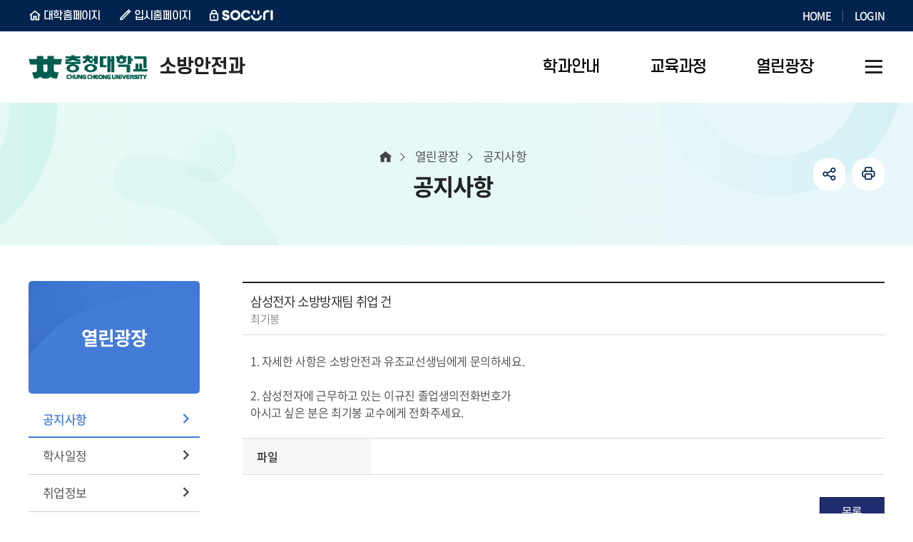

--- FILE ---
content_type: text/html;charset=UTF-8
request_url: https://www.ok.ac.kr/fire/selectBbsNttView.do;jsessionid=F454D039CF9E53909E9D7FF8EF86FFA0?key=951&bbsNo=294&nttNo=10396&searchCtgry=&searchCnd=all&searchKrwd=&integrDeptCode=&pageIndex=3
body_size: 4998
content:










<!DOCTYPE html>
<html lang="ko">
<head>
    <meta charset="utf-8"/>
    <meta http-equiv="X-UA-Compatible" content="IE=Edge"/>
    <meta name="viewport" content="width=device-width, height=device-height, initial-scale=1.0, maximum-scale=2.0, minimum-scale=1.0, user-scalable=yes"/>
    <meta name="keywords" content="소방안전과"/>
    <meta name="description" content="소방안전과"/>
    <link rel="shortcut icon" href="/common/images/favicon.ico"/>
    <link rel="stylesheet" type="text/css" href="/common/css/font.css"/>
    <link rel="stylesheet" href="/site/fire/css/sub.css">
    <script src="/common/js/jquery-1.12.4.min.js"></script>
    <script src="/common/js/program.min.js"></script>
    <script src="/common/js/plugins.js"></script>
    <script src="/common/js/layout.js"></script>
    <script src="/site/public/js/common.js"></script>
    <script src="/site/public/js/sub.js"></script>
    <title>공지사항 - 소방안전과</title>
</head>

<body id="fire" class="fire page951">
<div id="wrapper">

    <header id="header">
        


<div class="accessibility">
    <a href="#contents">본문 바로가기</a>
</div>





<div class="gnb">
    <div class="wrap">
        <div class="site">
            <ul class="site_list">
                <li class="site_item n1"><a href="/www/index.do" class="site_anchor" target="_blank" title="새창" rel="noopener noreferrer">대학홈페이지</a></li>
                <li class="site_item n2"><a href="/ipsi/index.do" class="site_anchor" target="_blank" title="새창" rel="noopener noreferrer">입시홈페이지</a></li>
                <li class="site_item n3"><a href="https://socuri.ok.ac.kr" class="site_anchor" target="_blank" title="새창" rel="noopener noreferrer">SOCURI</a></li>
            </ul>
        </div>
        <div class="link">
            <ul class="link_list">
                <li class="link_item"><a href="./index.do" class="link_anchor">HOME</a></li>
                
                    
                    
                        <li class="link_item"><a href="/www/loginForm.do?key=5485" class="link_anchor">LOGIN</a></li>
                    
                
            </ul>
        </div>
    </div>
</div>

<div class="group">
    <div class="logo">
        <div class="wrap">
            <a href="./index.do" class="logo_anchor">
                <img src="/common/images/layout/logo.png" alt="충청대학교 CHUNG CHEONG UNIVERSITY" class="top_logo">
                
                    
                
                
					
                    
                    
                    
                    
                    
                    
                    
                    
                    
                    
                    
                    
                    
                    

                    
                    
                    
                    
                    
                    
                    
                    
                    
                    
                    
                    <!-- 소방안전과 -->
                        <span><em>소방안전과</em></span>
                    
                    
                    
                    
                    
                    
                    
					
                
            </a>
        </div>
    </div>

    <div class="lnb">
        <div class="menu_show">
            <button type="button" class="menu_btn"><span>주메뉴 열기</span></button>
        </div>

        <nav class="menu after eachdown multiple">
            <h2 class="skip">주메뉴</h2>
            <div class="menu_header">
                <div class="link left">
                    <ul class="link_list top">
                        <li class="link_item"><a href="./index.do" class="link_button">홈</a></li>
                        
                            
                            
                                <li class="link_item"><a href="/www/loginForm.do?key=5485" class="link_button">로그인</a></li>
                            
                        
                    </ul>
                    <ul class="link_list bottom">
                        <li class="link_item"><a href="/www/index.do" class="link_button" target="_blank" title="새창" rel="noopener noreferrer">대학홈페이지</a></li>
                        <li class="link_item"><a href="/ipsi/index.do" class="link_button" target="_blank" title="새창" rel="noopener noreferrer">입시홈페이지</a></li>
                    </ul>
                </div>
                <div class="link right">
                    <div class="link_item socuri"><a href="https://socuri.ok.ac.kr" class="link_button" target="_blank" title="새창" rel="noopener noreferrer">SOCURI</a></div>
                </div>
            </div>

<div class="wrap">
    <div class="depth depth1"><!-- 차수에 맞는 숫자와 조합하여 클래스를 넣어주세요 (예 : depth#, depth#_#) -->
        <ul class="depth_list depth1_list cut">
                            <li class="depth_item depth1_item">
                <a href="/fire/contents.do?key=939" target="_self" class="depth_text depth1_text"><span>학과안내</span></a>
                    <div class="depth depth2">
                        <div class="depth2_content">
                            <div class="depth_title depth2_title">
                                <div class="depth2_info">
                                    <span class="depth2_subject">학과안내</span>
                                    <span class="depth2_slogan">학생이 즐거운 교육 <br> 내일이 행복한 대학</span>
                                </div>
                            </div>
                            <ul class="depth_list depth2_list cut">
                                        <li class="depth_item depth2_item">
                                        <a href="/fire/contents.do?key=939"  target="_self"
                                        class="depth_text depth2_text"><span>학과소개</span></a>
                                        </li>
                                        <li class="depth_item depth2_item">
                                        <a href="/fire/contents.do?key=941"  target="_self"
                                        class="depth_text depth2_text"><span>학과특색</span></a>
                                        </li>
                                        <li class="depth_item depth2_item">
                                        <a href="/fire/selectBbsNttList.do?bbsNo=585&amp;key=943"  target="_self"
                                        class="depth_text depth2_text"><span>학과현황</span></a>
                                            <div class="depth depth3">
                                                <ul class="depth_list depth3_list">
                                                            <li class="depth_item depth3_item">
                                                            <a href="/fire/selectBbsNttList.do?bbsNo=585&amp;key=943"  target="_self"
                                                            class="depth_text depth3_text"><span>취업현황</span></a>
                                                            </li>
                                                            <li class="depth_item depth3_item">
                                                            <a href="/fire/selectBbsNttList.do?bbsNo=586&amp;key=944"  target="_self"
                                                            class="depth_text depth3_text"><span>자격취득현황</span></a>
                                                            </li>
                                                </ul>
                                            </div>
                                        </li>
                                        <li class="depth_item depth2_item">
                                        <a href="/fire/contents.do?key=945"  target="_self"
                                        class="depth_text depth2_text"><span>교수소개</span></a>
                                        </li>
                            </ul>
                        </div>
                    </div>
                </li>
                <li class="depth_item depth1_item">
                <a href="/fire/contents.do?key=948&amp;code=233" target="_self" class="depth_text depth1_text"><span>교육과정</span></a>
                    <div class="depth depth2">
                        <div class="depth2_content">
                            <div class="depth_title depth2_title">
                                <div class="depth2_info">
                                    <span class="depth2_subject">교육과정</span>
                                    <span class="depth2_slogan">학생이 즐거운 교육 <br> 내일이 행복한 대학</span>
                                </div>
                            </div>
                            <ul class="depth_list depth2_list cut">
                                        <li class="depth_item depth2_item">
                                        <a href="/fire/contents.do?key=948&amp;code=233"  target="_self"
                                        class="depth_text depth2_text"><span>교육과정안내</span></a>
                                        </li>
                                        <li class="depth_item depth2_item">
                                        <a href="/fire/contents.do?key=949"  target="_self"
                                        class="depth_text depth2_text"><span>교과목소개</span></a>
                                        </li>
                            </ul>
                        </div>
                    </div>
                </li>
                <li class="depth_item depth1_item active">
                <a href="/fire/selectBbsNttList.do?bbsNo=294&amp;key=951" target="_self" class="depth_text depth1_text"><span>열린광장</span></a>
                    <div class="depth depth2">
                        <div class="depth2_content">
                            <div class="depth_title depth2_title">
                                <div class="depth2_info">
                                    <span class="depth2_subject">열린광장</span>
                                    <span class="depth2_slogan">학생이 즐거운 교육 <br> 내일이 행복한 대학</span>
                                </div>
                            </div>
                            <ul class="depth_list depth2_list cut">
                                        <li class="depth_item depth2_item active">
                                        <a href="/fire/selectBbsNttList.do?bbsNo=294&amp;key=951"  target="_self"
                                        class="depth_text depth2_text"><span>공지사항</span></a>
                                        </li>
                                        <li class="depth_item depth2_item">
                                        <a href="/fire/selectBbsNttList.do?bbsNo=411&amp;key=952"  target="_self"
                                        class="depth_text depth2_text"><span>학사일정</span></a>
                                        </li>
                                        <li class="depth_item depth2_item">
                                        <a href="/fire/jobList.do?key=953"  target="_self"
                                        class="depth_text depth2_text"><span>취업정보</span></a>
                                        </li>
                                        <li class="depth_item depth2_item">
                                        <a href="/fire/selectBbsNttList.do?bbsNo=417&amp;key=5111"  target="_self"
                                        class="depth_text depth2_text"><span>자유게시판</span></a>
                                        </li>
                            </ul>
                        </div>
                    </div>
                </li>
        </ul>
    </div>
</div>
<div class="menu_hide">
    <button type="button" class="menu_btn"><span>주메뉴 닫기</span></button>
</div>
</nav>
</div>





<div class="shortcut">
    <div class="wrap">
        
            
            
            
            
            
            
            
            
            
            
            
            
            
            
            
            
            
            
            
            
            
            
            
            
            
            <!-- 소방안전과 -->
                <a href="./sitemap.do?key=5329" class="shortcut_anchor"><span>사이트맵</span></a>
            
            
            
            
            
            
        
    </div>
</div>


</div>

    </header>

    <div id="container">
        <div class="wrap clearfix">
            <div id="side" class="side">
                <div class="side_title">
                    <span class="side_subject">열린광장</span>
                </div>
                <div class="side_menu">
                    <nav class="menu init">
                        


<h2 class="skip">서브메뉴</h2>
<div class="depth depth1">
    <ul class="depth_list depth1_list">
                        <li class="depth_item depth1_item active">
                <a href="/fire/selectBbsNttList.do?bbsNo=294&amp;key=951"  target="_self" class="depth_text depth1_text">공지사항</a>
                </li>
                <li class="depth_item depth1_item">
                <a href="/fire/selectBbsNttList.do?bbsNo=411&amp;key=952"  target="_self" class="depth_text depth1_text">학사일정</a>
                </li>
                <li class="depth_item depth1_item">
                <a href="/fire/jobList.do?key=953"  target="_self" class="depth_text depth1_text">취업정보</a>
                </li>
                <li class="depth_item depth1_item">
                <a href="/fire/selectBbsNttList.do?bbsNo=417&amp;key=5111"  target="_self" class="depth_text depth1_text">자유게시판</a>
                </li>
    </ul>
</div>

                    </nav>
                </div>
            </div>

            <main class="colgroup">
                <article>
                    <header class="sub_head">
                        <div class="sub_title">
                            <h2>공지사항</h2>
                        </div>

                        <div class="breadcrumbs">
                            <ol class="breadcrumbs_list">
                                <!-- 차수에 맞게 링크 추가해주세요! -->
                                <li class="breadcrumbs_item home"><a href="./index.do" class="breadcrumbs_anchor">홈</a></li>
                                
                                    
                                        <li class="breadcrumbs_item n1"><a href="/fire/selectBbsNttList.do?bbsNo=294&amp;key=951" class="breadcrumbs_anchor">열린광장</a></li>
                                    
                                    
                                
                                    
                                    
                                        <li class="breadcrumbs_item n2">공지사항</li><!-- 마지막차수 링크 없음 -->
                                    
                                
                            </ol>
                        </div>

                        











<div class="addons">
	<ul class="addons_list">
		<li class="addons_item share toggle">
			<button type="button" class="addons_button share_show">공유하기</button>
			<div class="share_panel">
				<ul class="share_list clearfix">
					<li class="share_item n1">
						<a href="https://share.naver.com/web/shareView.nhn?url=https%3a%2f%2fwww.ok.ac.kr%2ffire%2fselectBbsNttView.do%3bjsessionid%3dF454D039CF9E53909E9D7FF8EF86FFA0%3fkey%3d951%26bbsNo%3d294%26nttNo%3d10396%26searchCtgry%3d%26searchCnd%3dall%26searchKrwd%3d%26integrDeptCode%3d%26pageIndex%3d3&amp;title=%ec%b6%a9%ec%b2%ad%eb%8c%80%ed%95%99%ea%b5%90+%ec%86%8c%eb%b0%a9%ec%95%88%ec%a0%84%ea%b3%bc+%3e+%ea%b3%b5%ec%a7%80%ec%82%ac%ed%95%ad" target="_blank" title="새창" rel="noopener noreferrer" class="share_anchor">블로그</a>
					</li>
					<li class="share_item n2">
						<a href="https://www.facebook.com/sharer.php?u=https%3a%2f%2fwww.ok.ac.kr%2ffire%2fselectBbsNttView.do%3bjsessionid%3dF454D039CF9E53909E9D7FF8EF86FFA0%3fkey%3d951%26bbsNo%3d294%26nttNo%3d10396%26searchCtgry%3d%26searchCnd%3dall%26searchKrwd%3d%26integrDeptCode%3d%26pageIndex%3d3" target="_blank" title="새창" rel="noopener noreferrer" class="share_anchor">페이스북</a>
					</li>
					<li class="share_item n3">
						<a href="https://twitter.com/share?url=https%3a%2f%2fwww.ok.ac.kr%2ffire%2fselectBbsNttView.do%3bjsessionid%3dF454D039CF9E53909E9D7FF8EF86FFA0%3fkey%3d951%26bbsNo%3d294%26nttNo%3d10396%26searchCtgry%3d%26searchCnd%3dall%26searchKrwd%3d%26integrDeptCode%3d%26pageIndex%3d3&amp;text=%ec%b6%a9%ec%b2%ad%eb%8c%80%ed%95%99%ea%b5%90+%ec%86%8c%eb%b0%a9%ec%95%88%ec%a0%84%ea%b3%bc+%3e+%ea%b3%b5%ec%a7%80%ec%82%ac%ed%95%ad" target="_blank" title="새창" rel="noopener noreferrer" class="share_anchor">트위터</a>
					</li>
				</ul>
				<button type="button" class="share_hide">닫기</button>
			</div>
		</li>
		<li class="addons_item print">
			<button type="button" onclick="window.print();" class="addons_button">인쇄</button>
		</li>
	</ul>
</div>

                    </header>

                    <!-- cms 탭메뉴 -->
                    
                    <div id="contents" class="cts951">
                        <div class="p-wrap bbs bbs__view">

	<table class="block p-table" data-table="rwd" data-tabletype="block" data-breakpoint="760">
		<caption>소방안전과-학과공지(소방안전과_공지) 상세보기 - 제목, 내용, 파일, 작성자 정보 제공</caption>
		<colgroup>
			<col class="w20p">
			<col>
		</colgroup>
		<tbody class="p-table--th-left">
	
		
		
		<tr>
			<td colspan="2">
				
				<span class="p-table__subject_text">
					
					삼성전자 소방방재팀 취업 건
					
				</span>
				<div class="p-author__info">
					<span class="p-split"><em class="skip">작성자 :</em>
							최기봉
					</span>
					
				</div>
			</td>
		</tr>
		
	
	
		
		
		<tr>
			<td colspan="2" title="내용" class="p-table__content">
			
				1. 자세한 사항은 소방안전과 유조교선생님에게 문의하세요.<br/><br/>2. 삼성전자에 근무하고 있는 이규진 졸업생의전화번호가 <br/>   아시고 싶은 분은 최기봉 교수에게 전화주세요.
			</td>
		</tr>
		
	
	
		
		
		<tr>
			<th scope="row">파일</th>
			<td>
			
			</td>
		</tr>
		
	
	
		
		
		<tr>
		</tr>
		
	
		</tbody>
	</table>

	<div class="row margin_t_30">
		<div class="col-12">
		
		
		

			
			
		
		</div>
		<div class="col-12 right">
			<a href="./selectBbsNttList.do?key=951&amp;bbsNo=294&amp;nttNo=10396&amp;searchCtgry=&amp;searchCnd=all&amp;searchKrwd=&amp;integrDeptCode=&amp;pageIndex=1" class="p-button write">목록<span></span></a>
		</div>
	</div>
	<div class="card card--bgcolor bbs__manage col text_center" style="display:none;z-index:1;" id="delete_pan">
		<form name="bbsNttDelete" id="bbsNttDelete" method="post" onsubmit="return fn_deleteBbsNttOk()" action="./deleteBbsNtt.do?key=951&amp;bbsNo=294&amp;nttNo=10396&amp;searchCtgry=&amp;searchCnd=all&amp;searchKrwd=&amp;integrDeptCode=&amp;pageIndex=1">
			<fieldset>
				<legend> 게시물삭제</legend>
				<select name="deleteResn" id="deleteResn" class="p-input p-input--auto" title="게시물삭제" >
					
						<option value="광고">광고</option>
					
						<option value="반복작성">반복작성</option>
					
						<option value="욕설">욕설</option>
					
						<option value="본인삭제">본인삭제</option>
					
				</select>
				<button type="submit" class="p-button p-button--small darken">게시물삭제</button>
			</fieldset>
		</form>
	</div>

	
	
	
   


	<ul class="p-post-move margin_t_60">
	
		<li class="p-post-move__item prev"><strong class="p-post-move__title">이전글</strong> <a href="./selectBbsNttView.do?key=951&amp;bbsNo=294&amp;nttNo=10397&amp;searchCtgry=&amp;searchCnd=all&amp;searchKrwd=&amp;pageIndex=1&amp;integrDeptCode=" class="p-post-move__link">충청에너지 서비스 방재안전팀-청주- 취업  건</a></li>
	
	
		<li class="p-post-move__item next"><strong class="p-post-move__title">다음글</strong> <a href="./selectBbsNttView.do?key=951&amp;bbsNo=294&amp;nttNo=10395&amp;searchCtgry=&amp;searchCnd=all&amp;searchKrwd=&amp;pageIndex=1&amp;integrDeptCode=" class="p-post-move__link">취업지원처 취업추천 6건</a></li>
	
	</ul>


</div>

<script src="/common/js/default.js"></script>
<script nonce="NEOCMSSCRIPT">

	function fn_deleteBbsNtt( url ) {
		//if( confirm("삭제하시겠습니까?") ) {
			$("#delete_pan").show();
			$("#deleteResn").focus();
			//window.location = url;
		//}
	}

	function fn_deleteBbsNttOk( url ) {
		if( confirm("삭제하시겠습니까?") ) {
			return true;
		}
		return false;
	}
	function fn_deleteBbsNttForce( url ) {
		if( confirm("영구삭제하시겠습니까? 삭제된 게시물은 복구가 불가능합니다.") ) {
			window.location = url;
		}
	}
	function fn_restoreBbsNtt( url ) {
		if( confirm("복원하시겠습니까?") ) {
			window.location = url;
		}
	}


</script>

			




                    </div>

                </article>
            </main>

        </div>
    </div>

    <footer id="footer">
        



<div class="wrap">
    <a href="./index.do" class="footer_logo"><img src="/site/public/images/common/footer_logo.png" alt="충청대학교 CHUNG CHEONG UNIV."></a>

    <div class="footer_info">
        <address class="info_address"><span>[28171] 충청북도 청주시 흥덕구 강내면 월곡길 38 충청대학교 소방안전과</span><span>TEL. 043-230-2340</span><span>FAX. 043-230-2343</span></address>
        <p class="info_copyright">Copyright(c) 2014 충청대학교 소방안전과. All rights reserved</p>
    </div>
    <div class="up">
        <button type="button" class="up_button">
            <span>맨위로</span>
        </button>
    </div>
</div>
    </footer>

</div>
</body>
</html>


--- FILE ---
content_type: text/css
request_url: https://www.ok.ac.kr/common/css/font.css
body_size: 866
content:
@charset "UTF-8";

/* 나눔(기존 기본 폰트) */
@font-face{
	font-family: 'NanumG';
	font-weight: 400;
	src: url("../font/NanumBarunGothic.woff") format('woff');
}
@font-face{
	font-family: 'NanumG';
	font-weight: 600;
	src: url("../font/NanumGothicBold.woff2") format('font-woff2'),
	url("../font/NanumGothicBold.woff") format('woff');
}
@font-face{
	font-family: 'NanumS';
	font-weight: 400;
	src: url("../font/NanumSquareR.woff") format('woff'),
	url("../font/NanumSquareR.woff") format('woff');
}
@font-face{
	font-family: 'NanumS';
	font-weight: 600;
	src: url("../font/NanumSquareB.woff2") format('font-woff2'),
	url("../font/NanumSquareB.woff") format('woff');
}
@font-face{
	font-family: 'NanumSR';
	font-weight: 400;
	src: url("../font/NanumSquareRoundR.woff2") format('font-woff2'),
	url("../font/NanumSquareRoundR.woff") format('woff');
}
@font-face{
	font-family: 'NanumSR';
	font-weight: 600;
	src: url("../font/NanumSquareRoundB.woff2") format('font-woff2'),
	url("../font/NanumSquareRoundB.woff") format('woff');
}
@font-face{
	font-family: 'NanumP';
	font-weight: 400;
	src: url("../font/NanumPen.woff") format('woff');
}
@font-face{
	font-family: 'NanumM';
	font-weight: 400;
	src: url("../font/NanumMyeongjo.woff") format('woff');
}


/* 본고딕 */
@font-face{
	font-family: 'NotoKr';
	font-weight: 200;
	src: url("../font/NotoSansCJKkr-Light.woff2") format('font-woff2'),
	url("../font/NotoSansCJKkr-Light.woff") format('woff');
}
@font-face{
	font-family: 'NotoKr';
	font-weight: 300;
	src: url("../font/NotoSansCJKkr-DemiLight.woff2") format('font-woff2'),
	url("../font/NotoSansCJKkr-DemiLight.woff") format('woff');
}
@font-face{
	font-family: 'NotoKr';
	font-weight: 400;
	src: url("../font/NotoSansCJKkr-Regular.woff2") format('font-woff2'),
	url("../font/NotoSansCJKkr-Regular.woff") format('woff');
}
@font-face{
	font-family: 'NotoKr';
	font-weight: 500;
	src: url("../font/NotoSansCJKkr-Medium.woff2") format('font-woff2'),
	url("../font/NotoSansCJKkr-Medium.woff") format('woff');
}
@font-face{
	font-family: 'NotoKr';
	font-weight: 600;
	src: url("../font/NotoSansCJKkr-Bold.woff2") format('font-woff2'),
	url("../font/NotoSansCJKkr-Bold.woff") format('woff');
}

/* 오픈산스 */
@font-face{
	font-family: 'OpenSans';
	font-weight: 400;
	src: url("../font/OpenSansR.woff2") format('font-woff2'),
	url("../font/OpenSansR.woff") format('woff');
}

/* SpoqaHanSans */
@font-face {
	font-family: 'SpoqaHanSans';
	font-weight: 600;
	src: url("../font/SpoqaHanSans-Bold.woff2") format('font-woff2'),
	url("../font/SpoqaHanSans-Bold.woff") format('woff');
}

@font-face {
	font-family: 'SpoqaHanSans';
	font-weight: 400;
	src: url("../font/SpoqaHanSans-Regular.woff2") format('font-woff2'),
	url("../font/SpoqaHanSans-Regular.woff") format('woff');
}


/* 에스코어 드림 */
@font-face{
	font-family: 'SCDream';
	font-weight: 400;
	src: url("../font/SCDream-Regular.woff2") format('font-woff2'),
	url("../font/SCDream-Regular.woff") format('woff');
}
@font-face{
	font-family: 'SCDream';
	font-weight: 500;
	src: url("../font/SCDream-Medium.woff2") format('font-woff2'),
	url("../font/SCDream-Medium.woff") format('woff');
}
@font-face{
	font-family: 'SCDream';
	font-weight: 600;
	src: url("../font/SCDream-Bold.woff2") format('font-woff2'),
	url("../font/SCDream-Bold.woff") format('woff');
}
@font-face{
	font-family: 'SCDream';
	font-weight: 700;
	src: url("../font/SCDream-ExtraBold.woff2") format('font-woff2'),
	url("../font/SCDream-ExtraBold.woff") format('woff');
}
@font-face{
	font-family: 'SCDream';
	font-weight: 800;
	src: url("../font/SCDream-Heavy.woff2") format('font-woff2'),
	url("../font/SCDream-Heavy.woff") format('woff');
}

/* 어그로 */
@font-face {
	font-family: 'SBAggro';
	font-weight: 400;
	src: url("../font/SBAggroL.woff2") format('font-woff2'),
	url("../font/SBAggroL.woff") format('woff');
}
@font-face{
	font-family: 'SBAggro';
	font-weight: 500;
	src: url("../font/SBAggroM.woff2") format('font-woff2'),
	url("../font/SBAggroM.woff") format('woff');
}
@font-face {
	font-family: 'SBAggro';
	font-weight: 600;
	src: url("../font/SBAggroB.woff2") format('font-woff2'),
	url("../font/SBAggroB.woff") format('woff');
}

/* Lato */
@font-face {
	font-family: 'lato';
	font-weight: 800;
	src: url("../font/Lato-Black.woff2") format('font-woff2'),
	url("../font/Lato-Black.woff") format('woff');
}

@font-face {
	font-family: 'lato';
	font-weight: 600;
	src: url("../font/Lato-Bold.woff2") format('font-woff2'),
	url("../font/Lato-Bold.woff") format('woff');
}

@font-face {
	font-family: 'lato';
	font-weight: 400;
	src: url("../font/Lato-Regular.woff2") format('font-woff2'),
	url("../font/Lato-Regular.woff") format('woff');
}


/* Gmarket */
@font-face {
	font-family: 'Gmarket';
	font-weight: 600;
	src: url("../font/GmarketSansTTFBold.woff2") format('font-woff2'),
	url("../font/GmarketSansTTFBold.woff") format('woff');
}

@font-face {
	font-family: 'Gmarket';
	font-weight: 400;
	src: url("../font/GmarketSansTTFMedium.woff2") format('font-woff2'),
	url("../font/GmarketSansTTFMedium.woff") format('woff');
}

@font-face {
	font-family: 'Gmarket';
	font-weight: 200;
	src: url("../font/GmarketSansTTFLight.woff2") format('font-woff2'),
	url("../font/GmarketSansTTFLight.woff") format('woff');
}

/* Pretendard */
@font-face{
	font-family: 'Pretendard';
	font-weight: 200;
	src: url("../font/Pretendard-Light.woff2") format('font-woff2'),
	url("../font/Pretendard-Light.woff") format('woff');
}
@font-face{
	font-family: 'Pretendard';
	font-weight: 300;
	src: url("../font/Pretendard-SemiBold.woff2") format('font-woff2'),
	url("../font/Pretendard-SemiBold.woff") format('woff');
}
@font-face{
	font-family: 'Pretendard';
	font-weight: 400;
	src: url("../font/Pretendard-Regular.woff2") format('font-woff2'),
	url("../font/Pretendard-Regular.woff") format('woff');
}
@font-face{
	font-family: 'Pretendard';
	font-weight: 500;
	src: url("../font/Pretendard-Medium.woff2") format('font-woff2'),
	url("../font/Pretendard-Medium.woff") format('woff');
}
@font-face{
	font-family: 'Pretendard';
	font-weight: 600;
	src: url("../font/Pretendard-Bold.woff2") format('font-woff2'),
	url("../font/Pretendard-Bold.woff") format('woff');
}
@font-face{
	font-family: 'Pretendard';
	font-weight: 700;
	src: url("../font/Pretendard-ExtraBold.woff2") format('font-woff2'),
	url("../font/Pretendard-ExtraBold.woff") format('woff');
}


--- FILE ---
content_type: text/css
request_url: https://www.ok.ac.kr/site/fire/css/sub.css
body_size: 146
content:
@charset "UTF-8";

@import url('/common/css/default.css');
@import url('/common/css/layout.css');
@import url('/common/css/program.css');
@import url('/site/public/css/common.css');
@import url('/site/public/css/sub_layout.css');
@import url('/site/public/css/template.css');
@import url('sub_content.css');


--- FILE ---
content_type: text/css
request_url: https://www.ok.ac.kr/site/fire/css/sub_content.css
body_size: 564
content:
@charset "UTF-8";

/*939_학과소개*/
.cts939 .contents_intro .contents_intro_tit{color: #d23737;}
.cts939 .contents_intro .contents_intro_tit:before{background-image: url("/site/fire/images/contents/cts939_icon.png");}
.cts939 .contents_intro .contents_intro_tit:after{right:0; width:404px; height:300px; background-image:url(/site/fire/images/contents/cts1319_bg.png);}
@media all and (max-width:1200px){
    .cts939 .contents_intro .contents_intro_tit:after{bottom:15px; width:340px; height:253px;}
}
@media all and (max-width:1000px){
    .cts939 .contents_intro .contents_intro_tit:after{right:40px;}
}
@media all and (max-width:800px){
    .cts939 .contents_intro .contents_intro_tit:after{right:30px; bottom:5px; width:250px; height:186px;}
}
@media all and (max-width:640px){
    .cts939 .contents_intro .contents_intro_tit:after{bottom:-25px;}
}

/*941_학과 특성*/
.cts941 .bu li{word-break:keep-all;}
.cts941 .class_img{width:100%; margin-top:40px; padding:60px 0; border-radius:5px; background-color:#f7f7f9;}
.cts941 .class_img img{display:block; width:470px; height:316px; margin:0 auto;}
@media all and (max-width:640px){
    .cts941 .class_img{padding:30px 40px;}
    .cts941 .class_img img{height:auto;}
}

/*948_일반과정*/
.cts948 .table_scroll{margin-top:60px;}

/*955_동아리 소개*/
.cts955 > ul > li{margin-bottom:20px;}





--- FILE ---
content_type: application/javascript
request_url: https://www.ok.ac.kr/common/js/program.min.js
body_size: 27612
content:
$(function(){function s(t,e){var i=t,a=i.data(),s=e,o=i.attr("id"),n=i.attr("class"),r=i.attr("alt");return void 0!==o&&(s=s.attr("id",o)),void 0!==n&&(s=s.attr("class",n+" replaced-svg")),(s=s.removeAttr("xmlns:a")).attr("focusable","false"),!s.attr("viewBox")&&s.attr("height")&&s.attr("width")&&s.attr("viewBox","0 0 "+s.attr("height")+" "+s.attr("width")),(i.attr("height")||i.attr("width"))&&(i.attr("width")?s.attr("width",i.attr("width")):s.removeAttr("width"),i.attr("height")?s.attr("height",i.attr("height")):s.removeAttr("height")),r&&s.prepend("<title>"+r+"</title>"),a.svgColor&&s.find("path").attr("fill",a.svgColor),s}jQuery("img.svg").each(function(){var i=jQuery(this),t=i.attr("src");jQuery.get(t,function(t){var e=jQuery(t).find("svg");e&&(resultSvg=s(i,e),i.replaceWith(resultSvg))},"xml")}),jQuery("img.svgview").each(function(){var i=jQuery(this),t=i.attr("src"),a="#"+t.split("#")[1];jQuery.get(t,function(t){if(jQuery(t).find("svg"),jQuery(t).find("view"+a)){var e=jQuery(t).find("view"+a).next("svg");resultSvg=s(i,e),i.replaceWith(resultSvg)}},"xml")})}),$(function(){function s(t,e){$element=$(t),this.element=t,this.options=e,$element.on("click mouseenter",$.proxy(this.show,this)),$element.on("click.close mouseleave",$.proxy(this.hide,this))}function i(t){var e=$(this),i=e.data("button"),a="object"==typeof t&&t;e.data("map",i=new s(this,a)),"string"==typeof t&&i[t]()}s.prototype.show=function(){$target=$(this.options.target),$target.show()},s.prototype.hide=function(){$target=$(this.options.target),$target.hide()},$.fn.showToggle=i,$(window).on("load",function(){$('[data-button="showToggle"]').each(function(){var t=$(this),e=t.data();i.call(t,e)})})});var toggle="[data-button='dropdown'], [data-dropdown='true']",Dropdown=function(t){$(t).on("click.p-dropdown",this.toggle)},objCal;function dropdownClear(){$(toggle).each(function(){var t=$(this).parent(),e={relatedTarget:$(this)};t.hasClass("open")&&t.removeClass("open").trigger("hidden.dropdown",e)})}function setDate(t,e){t&&(objCal.value=t),$(objCal).removeClass(activeClass).focus(),closeCal()}function getAbsTop(t){return null==t.offsetParent?0:t.offsetTop+getAbsTop(t.offsetParent)}function getAbsLeft(t){return null==t.offsetParent?0:t.offsetLeft+getAbsLeft(t.offsetParent)}function findPos(t){var e=curTop=0;if(t.offsetParent)for(;e+=t.offsetLeft,curTop+=t.offsetTop,t=t.offsetParent;);return{left:e,top:curTop}}function addWidget(){0===$("body").find("#lWidget").length&&$("body").append('<div id="lWidget" style="position:absolute;z-index:1000;"><iframe id="wWidget" name="wWidget" src="about:blank" title="달력"></iframe></div>')}function closeCal(){var t=document.getElementById("lWidget");t.parentNode.removeChild(t)}function removeActiveClass(t){$("input[type='text']").not(t).removeClass(activeClass)}Dropdown.prototype.toggle=function(t){var e=$(this).parent(),i=$(this).data(),a=e.hasClass("open");if(dropdownClear(),i.position&&!e.hasClass(i.position)&&e.addClass(i.position),i.arrow&&!e.hasClass("arrow")&&e.addClass("arrow"),i.width){var s=i.width_target;i.width_target||(s="p-dropdown__list"),e.find("."+s).css("width",i.width)}if(!a){if(t.isDefaultPrevented())return;e.toggleClass("open")}return!1},$(document).on("click.p-dropdown",dropdownClear).on("click.p-dropdown",toggle,Dropdown.prototype.toggle);var activeClass="obj-active";function getCalendar(objName,syear,smonth,str){if(objName){var id,name;addWidget(),null!=str&&null!=str&&"undefined"!=str||(str="Widget"),id="l"+str,name="w"+str;var win=document.getElementsByName(name)[0];with(objCal=objName,document.getElementById(id)){if(removeActiveClass(objName),$(objName).hasClass(activeClass))return;var left=getAbsLeft(objName),top=getAbsTop(objName)+30;win.width="244",win.height="320",win.style.width="244px",win.style.height="320px",$(document).ready(function(){if(document.body.clientWidth<460){var t=(document.body.clientWidth-win.width)/2;left=t}}),style.left=left+"px",style.top=top+"px",null!=syear&&syear!=undefined&&"undefined"!=syear||(syear=""),null!=smonth&&smonth!=undefined&&"undefined"!=smonth||(smonth=""),self.eval(name).location.replace("/common/calendar.html?syear="+syear+"&smonth="+smonth),$(objName).addClass(activeClass)}}else alert("getCalendar(document.bbsNttForm.start_date)와 같이 입력 필드 정보를 추가 하세요.")}if(function(t,e,i){"function"==typeof define&&define.amd?define(["jquery"],t):"object"==typeof exports?module.exports=t(require("jquery")):t(e||i)}(function(r){"use strict";function l(p,k,C){var D={invalid:[],getCaret:function(){try{var t,e=0,i=p.get(0),a=document.selection,s=i.selectionStart;return a&&-1===navigator.appVersion.indexOf("MSIE 10")?((t=a.createRange()).moveStart("character",-D.val().length),e=t.text.length):!s&&"0"!==s||(e=s),e}catch(t){}},setCaret:function(t){try{if(p.is(":focus")){var e,i=p.get(0);i.setSelectionRange?i.setSelectionRange(t,t):((e=i.createTextRange()).collapse(!0),e.moveEnd("character",t),e.moveStart("character",t),e.select())}}catch(t){}},events:function(){p.on("keydown.mask",function(t){p.data("mask-keycode",t.keyCode||t.which),p.data("mask-previus-value",p.val()),p.data("mask-previus-caret-pos",D.getCaret()),D.maskDigitPosMapOld=D.maskDigitPosMap}).on(r.jMaskGlobals.useInput?"input.mask":"keyup.mask",D.behaviour).on("paste.mask drop.mask",function(){setTimeout(function(){p.keydown().keyup()},100)}).on("change.mask",function(){p.data("changed",!0)}).on("blur.mask",function(){n===D.val()||p.data("changed")||p.trigger("change"),p.data("changed",!1)}).on("blur.mask",function(){n=D.val()}).on("focus.mask",function(t){!0===C.selectOnFocus&&r(t.target).select()}).on("focusout.mask",function(){C.clearIfNotMatch&&!o.test(D.val())&&D.val("")})},getRegexMask:function(){for(var t,e,i,a,s,o,n=[],r=0;r<k.length;r++)(t=$.translation[k.charAt(r)])?(e=t.pattern.toString().replace(/.{1}$|^.{1}/g,""),i=t.optional,(a=t.recursive)?(n.push(k.charAt(r)),s={digit:k.charAt(r),pattern:e}):n.push(i||a?e+"?":e)):n.push(k.charAt(r).replace(/[-\/\\^$*+?.()|[\]{}]/g,"\\$&"));return o=n.join(""),s&&(o=o.replace(new RegExp("("+s.digit+"(.*"+s.digit+")?)"),"($1)?").replace(new RegExp(s.digit,"g"),s.pattern)),new RegExp(o)},destroyEvents:function(){p.off(["input","keydown","keyup","paste","drop","blur","focusout",""].join(".mask "))},val:function(t){var e=p.is("input")?"val":"text";return 0<arguments.length?(p[e]()!==t&&p[e](t),p):p[e]()},calculateCaretPosition:function(){var t=p.data("mask-previus-value")||"",e=D.getMasked(),i=D.getCaret();if(t!==e){var a=p.data("mask-previus-caret-pos")||0,s=e.length,o=t.length,n=0,r=0,l=0,h=0,d=0;for(d=i;d<s&&D.maskDigitPosMap[d];d++)r++;for(d=i-1;0<=d&&D.maskDigitPosMap[d];d--)n++;for(d=i-1;0<=d;d--)D.maskDigitPosMap[d]&&l++;for(d=a-1;0<=d;d--)D.maskDigitPosMapOld[d]&&h++;if(o<i)i=10*s;else if(i<=a&&a!==o){if(!D.maskDigitPosMapOld[i]){var c=i;i-=h-l,i-=n,D.maskDigitPosMap[i]&&(i=c)}}else a<i&&(i+=l-h,i+=r)}return i},behaviour:function(t){t=t||window.event,D.invalid=[];var e=p.data("mask-keycode");if(-1===r.inArray(e,$.byPassKeys)){var i=D.getMasked(),a=D.getCaret();return setTimeout(function(){D.setCaret(D.calculateCaretPosition())},r.jMaskGlobals.keyStrokeCompensation),D.val(i),D.setCaret(a),D.callbacks(t)}},getMasked:function(t,e){var i,a,s,o=[],n=void 0===e?D.val():e+"",r=0,l=k.length,h=0,d=n.length,c=1,p="push",u=-1,f=0,g=[];for(a=C.reverse?(p="unshift",c=-1,i=0,r=l-1,h=d-1,function(){return-1<r&&-1<h}):(i=l-1,function(){return r<l&&h<d});a();){var m=k.charAt(r),v=n.charAt(h),y=$.translation[m];y?(v.match(y.pattern)?(o[p](v),y.recursive&&(-1===u?u=r:r===i&&r!==u&&(r=u-c),i===u&&(r-=c)),r+=c):v===s?(f--,s=void 0):y.optional?(r+=c,h-=c):y.fallback?(o[p](y.fallback),r+=c,h-=c):D.invalid.push({p:h,v:v,e:y.pattern}),h+=c):(t||o[p](m),v===m?(g.push(h),h+=c):(s=m,g.push(h+f),f++),r+=c)}var w=k.charAt(i);l!==d+1||$.translation[w]||o.push(w);var b=o.join("");return D.mapMaskdigitPositions(b,g,d),b},mapMaskdigitPositions:function(t,e,i){var a=C.reverse?t.length-i:0;D.maskDigitPosMap={};for(var s=0;s<e.length;s++)D.maskDigitPosMap[e[s]+a]=1},callbacks:function(t){function e(t,e,i){"function"==typeof C[t]&&e&&C[t].apply(this,i)}var i=D.val(),a=i!==n,s=[i,t,p,C];e("onChange",1==a,s),e("onKeyPress",1==a,s),e("onComplete",i.length===k.length,s),e("onInvalid",0<D.invalid.length,[i,t,p,D.invalid,C])}};p=r(p);var o,$=this,n=D.val();k="function"==typeof k?k(D.val(),void 0,p,C):k,$.mask=k,$.options=C,$.remove=function(){var t=D.getCaret();return $.options.placeholder&&p.removeAttr("placeholder"),p.data("mask-maxlength")&&p.removeAttr("maxlength"),D.destroyEvents(),D.val($.getCleanVal()),D.setCaret(t),p},$.getCleanVal=function(){return D.getMasked(!0)},$.getMaskedVal=function(t){return D.getMasked(!1,t)},$.init=function(t){if(t=t||!1,C=C||{},$.clearIfNotMatch=r.jMaskGlobals.clearIfNotMatch,$.byPassKeys=r.jMaskGlobals.byPassKeys,$.translation=r.extend({},r.jMaskGlobals.translation,C.translation),$=r.extend(!0,{},$,C),o=D.getRegexMask(),t)D.events(),D.val(D.getMasked());else{C.placeholder&&p.attr("placeholder",C.placeholder),p.data("mask")&&p.attr("autocomplete","off");for(var e=0,i=!0;e<k.length;e++){var a=$.translation[k.charAt(e)];if(a&&a.recursive){i=!1;break}}i&&p.attr("maxlength",k.length).data("mask-maxlength",!0),D.destroyEvents(),D.events();var s=D.getCaret();D.val(D.getMasked()),D.setCaret(s)}},$.init(!p.is("input"))}function e(){var t=r(this),e={},i=t.attr("data-mask");if(t.attr("data-mask-reverse")&&(e.reverse=!0),t.attr("data-mask-clearifnotmatch")&&(e.clearIfNotMatch=!0),"true"===t.attr("data-mask-selectonfocus")&&(e.selectOnFocus=!0),h(t,i,e))return t.data("mask",new l(this,i,e))}r.maskWatchers={};function h(t,e,i){i=i||{};var a=r(t).data("mask"),s=JSON.stringify,o=r(t).val()||r(t).text();try{return"function"==typeof e&&(e=e(o)),"object"!=typeof a||s(a.options)!==s(i)||a.mask!==e}catch(t){}}r.fn.mask=function(t,e){function i(){if(h(this,t,e))return r(this).data("mask",new l(this,t,e))}e=e||{};var a=this.selector,s=r.jMaskGlobals,o=s.watchInterval,n=e.watchInputs||s.watchInputs;return r(this).each(i),a&&""!==a&&n&&(clearInterval(r.maskWatchers[a]),r.maskWatchers[a]=setInterval(function(){r(document).find(a).each(i)},o)),this},r.fn.masked=function(t){return this.data("mask").getMaskedVal(t)},r.fn.unmask=function(){return clearInterval(r.maskWatchers[this.selector]),delete r.maskWatchers[this.selector],this.each(function(){var t=r(this).data("mask");t&&t.remove().removeData("mask")})},r.fn.cleanVal=function(){return this.data("mask").getCleanVal()},r.applyDataMask=function(t){((t=t||r.jMaskGlobals.maskElements)instanceof r?t:r(t)).filter(r.jMaskGlobals.dataMaskAttr).each(e)};var t,i,a,s={maskElements:"input,td,span,div,time,em",dataMaskAttr:"*[data-mask]",dataMask:!0,watchInterval:300,watchInputs:!0,keyStrokeCompensation:10,useInput:!/Chrome\/[2-4][0-9]|SamsungBrowser/.test(window.navigator.userAgent)&&(t="input",a=document.createElement("div"),(i=(t="on"+t)in a)||(a.setAttribute(t,"return;"),i="function"==typeof a[t]),a=null,i),watchDataMask:!1,byPassKeys:[9,16,17,18,36,37,38,39,40,91],translation:{0:{pattern:/\d/},9:{pattern:/\d/,optional:!0},"#":{pattern:/\d/,recursive:!0},A:{pattern:/[a-zA-Z0-9]/},S:{pattern:/[a-zA-Z]/}}};r.jMaskGlobals=r.jMaskGlobals||{},(s=r.jMaskGlobals=r.extend(!0,{},s,r.jMaskGlobals)).dataMask&&r.applyDataMask(),setInterval(function(){r.jMaskGlobals.watchDataMask&&r.applyDataMask()},s.watchInterval)},window.jQuery,window.Zepto),function(o,p,u){function f(t,e){return typeof t===e}function g(t){return"function"!=typeof p.createElement?p.createElement(t):y?p.createElementNS.call(p,"http://www.w3.org/2000/svg",t):p.createElement.apply(p,arguments)}function r(t,e){return function(){return t.apply(e,arguments)}}function s(t){return t.replace(/([A-Z])/g,function(t,e){return"-"+e.toLowerCase()}).replace(/^ms-/,"-ms-")}function m(t,e){var i=t.length;if("CSS"in o&&"supports"in o.CSS){for(;i--;)if(o.CSS.supports(s(t[i]),e))return!0;return!1}if("CSSSupportsRule"in o){for(var a=[];i--;)a.push("("+s(t[i])+":"+e+")");return function(t,e,i,a){var s,o,n,r,l,h="modernizr",d=g("div"),c=((l=p.body)||((l=g(y?"svg":"body")).fake=!0),l);if(parseInt(i,10))for(;i--;)(n=g("div")).id=a?a[i]:h+(i+1),d.appendChild(n);return(s=g("style")).type="text/css",s.id="s"+h,(c.fake?c:d).appendChild(s),c.appendChild(d),s.styleSheet?s.styleSheet.cssText=t:s.appendChild(p.createTextNode(t)),d.id=h,c.fake&&(c.style.background="",c.style.overflow="hidden",r=v.style.overflow,v.style.overflow="hidden",v.appendChild(c)),o=e(d,t),c.fake?(c.parentNode.removeChild(c),v.style.overflow=r,v.offsetHeight):d.parentNode.removeChild(d),!!o}("@supports ("+(a=a.join(" or "))+") { #modernizr { position: absolute; } }",function(t){return"absolute"==function(t,e,i){var a;if("getComputedStyle"in o){a=getComputedStyle.call(o,t,e);var s=o.console;null!==a?i&&(a=a.getPropertyValue(i)):s&&s[s.error?"error":"log"].call(s,"getComputedStyle returning null, its possible modernizr test results are inaccurate")}else a=!e&&t.currentStyle&&t.currentStyle[i];return a}(t,null,"position")})}return u}function a(t,e,i,a,s){var o=t.charAt(0).toUpperCase()+t.slice(1),n=(t+" "+b.join(o+" ")+o).split(" ");return f(e,"string")||f(e,"undefined")?function(t,e,i,a){function s(){n&&(delete D.style,delete D.modElem)}if(a=!f(a,"undefined")&&a,!f(i,"undefined")){var o=m(t,i);if(!f(o,"undefined"))return o}for(var n,r,l,h,d,c=["modernizr","tspan","samp"];!D.style&&c.length;)n=!0,D.modElem=g(c.shift()),D.style=D.modElem.style;for(l=t.length,r=0;r<l;r++)if(h=t[r],d=D.style[h],!~(""+h).indexOf("-")||(h=h.replace(/([a-z])-([a-z])/g,function(t,e,i){return e+i.toUpperCase()}).replace(/^-/,"")),D.style[h]!==u){if(a||f(i,"undefined"))return s(),"pfx"!=e||h;try{D.style[h]=i}catch(t){}if(D.style[h]!=d)return s(),"pfx"!=e||h}return s(),!1}(n,e,a,s):function(t,e,i){var a;for(var s in t)if(t[s]in e)return!1===i?t[s]:f(a=e[t[s]],"function")?r(a,i||e):a;return!1}(n=(t+" "+k.join(o+" ")+o).split(" "),e,i)}function t(t,e,i){return a(t,u,u,e,i)}var l=[],h=[],e={_version:"3.6.0",_config:{classPrefix:"",enableClasses:!0,enableJSClass:!0,usePrefixes:!0},_q:[],on:function(t,e){var i=this;setTimeout(function(){e(i[t])},0)},addTest:function(t,e,i){h.push({name:t,fn:e,options:i})},addAsyncTest:function(t){h.push({name:null,fn:t})}},d=function(){};d.prototype=e,(d=new d).addTest("svg",!!p.createElementNS&&!!p.createElementNS("http://www.w3.org/2000/svg","svg").createSVGRect);var v=p.documentElement,y="svg"===v.nodeName.toLowerCase();d.addTest("audio",function(){var t=g("audio"),e=!1;try{(e=!!t.canPlayType)&&((e=new Boolean(e)).ogg=t.canPlayType('audio/ogg; codecs="vorbis"').replace(/^no$/,""),e.mp3=t.canPlayType('audio/mpeg; codecs="mp3"').replace(/^no$/,""),e.opus=t.canPlayType('audio/ogg; codecs="opus"')||t.canPlayType('audio/webm; codecs="opus"').replace(/^no$/,""),e.wav=t.canPlayType('audio/wav; codecs="1"').replace(/^no$/,""),e.m4a=(t.canPlayType("audio/x-m4a;")||t.canPlayType("audio/aac;")).replace(/^no$/,""))}catch(t){}return e}),d.addTest("canvas",function(){var t=g("canvas");return!(!t.getContext||!t.getContext("2d"))}),d.addTest("video",function(){var t=g("video"),e=!1;try{(e=!!t.canPlayType)&&((e=new Boolean(e)).ogg=t.canPlayType('video/ogg; codecs="theora"').replace(/^no$/,""),e.h264=t.canPlayType('video/mp4; codecs="avc1.42E01E"').replace(/^no$/,""),e.webm=t.canPlayType('video/webm; codecs="vp8, vorbis"').replace(/^no$/,""),e.vp9=t.canPlayType('video/webm; codecs="vp9"').replace(/^no$/,""),e.hls=t.canPlayType('application/x-mpegURL; codecs="avc1.42E01E"').replace(/^no$/,""))}catch(t){}return e});var n=g("input"),i="search tel url email datetime date month week time datetime-local number range color".split(" "),c={};d.inputtypes=function(t){for(var e,i,a,s=t.length,o=0;o<s;o++)n.setAttribute("type",e=t[o]),(a="text"!==n.type&&"style"in n)&&(n.value="1)",n.style.cssText="position:absolute;visibility:hidden;",/^range$/.test(e)&&n.style.WebkitAppearance!==u?(v.appendChild(n),a=(i=p.defaultView).getComputedStyle&&"textfield"!==i.getComputedStyle(n,null).WebkitAppearance&&0!==n.offsetHeight,v.removeChild(n)):/^(search|tel)$/.test(e)||(a=/^(url|email)$/.test(e)?n.checkValidity&&!1===n.checkValidity():"1)"!=n.value)),c[t[o]]=!!a;return c}(i);var w="Moz O ms Webkit",b=e._config.usePrefixes?w.split(" "):[];e._cssomPrefixes=b;var k=e._config.usePrefixes?w.toLowerCase().split(" "):[];e._domPrefixes=k;var C={elem:g("modernizr")};d._q.push(function(){delete C.elem});var D={style:C.elem.style};d._q.unshift(function(){delete D.style}),e.testAllProps=a,e.testAllProps=t,d.addTest("cssgridlegacy",t("grid-columns","10px",!0)),d.addTest("cssgrid",t("grid-template-rows","none",!0)),d.addTest("flexbox",t("flexBasis","1px",!0)),function(){var t,e,i,a,s,o;for(var n in h)if(h.hasOwnProperty(n)){if(t=[],(e=h[n]).name&&(t.push(e.name.toLowerCase()),e.options&&e.options.aliases&&e.options.aliases.length))for(i=0;i<e.options.aliases.length;i++)t.push(e.options.aliases[i].toLowerCase());for(a=f(e.fn,"function")?e.fn():e.fn,s=0;s<t.length;s++)1===(o=t[s].split(".")).length?d[o[0]]=a:(!d[o[0]]||d[o[0]]instanceof Boolean||(d[o[0]]=new Boolean(d[o[0]])),d[o[0]][o[1]]=a),l.push((a?"":"no-")+o.join("-"))}}(),function(t){var e=v.className,i=d._config.classPrefix||"";if(y&&(e=e.baseVal),d._config.enableJSClass){var a=new RegExp("(^|\\s)"+i+"no-js(\\s|$)");e=e.replace(a,"$1"+i+"js$2")}d._config.enableClasses&&(e+=" "+i+t.join(" "+i),y?v.className.baseVal=e:v.className=e)}(l),delete e.addTest,delete e.addAsyncTest;for(var $=0;$<d._q.length;$++)d._q[$]();o.Modernizr=d}(window,document),function(t){"function"==typeof define&&define.amd?define(["jquery"],t):"object"==typeof exports?t(require("jquery")):t(jQuery)}(function(M,x){function S(){return new Date(Date.UTC.apply(Date,arguments))}function k(){var t=new Date;return S(t.getFullYear(),t.getMonth(),t.getDate())}function o(t,e){return t.getUTCFullYear()===e.getUTCFullYear()&&t.getUTCMonth()===e.getUTCMonth()&&t.getUTCDate()===e.getUTCDate()}function t(t,e){return function(){return e!==x&&M.fn.datepicker.deprecated(e),this[t].apply(this,arguments)}}function C(t,e){M.data(t,"datepicker",this),this._process_options(e),this.dates=new i,this.viewDate=this.o.defaultViewDate,this.focusDate=null,this.element=M(t),this.button=M(t).find("button"),this.isInput=this.element.is("input"),this.inputField=this.isInput?this.element:this.element.closest(".p-date").find("input"),this.component=!!this.element.hasClass("p-date__icon")&&this.element,this.button.length&&(this.component=!!this.button.hasClass("p-date__icon")&&this.button),this.component&&0===this.component.length&&(this.component=!1),this.isInline=!this.component&&this.element.is("div"),this.picker=M(A.template),this._check_template(this.o.templates.leftArrow)&&this.picker.find(".prev").html(this.o.templates.leftArrow),this._check_template(this.o.templates.rightArrow)&&this.picker.find(".next").html(this.o.templates.rightArrow),this._buildEvents(),this._attachEvents(),this.isInline?this.picker.addClass("p-datepicker-inline").appendTo(this.element):this.picker.addClass("p-datepicker__dropdown dropdown-menu"),this.o.rtl&&this.picker.addClass("p-datepicker-rtl"),this._process_options({startDate:this._o.startDate,endDate:this._o.endDate,daysOfWeekDisabled:this.o.daysOfWeekDisabled,daysOfWeekHighlighted:this.o.daysOfWeekHighlighted,datesDisabled:this.o.datesDisabled}),this._allow_update=!1,this.setViewMode(this.o.startView),this._allow_update=!0,this.fillDow(),this.fillMonths(),this.update(),this.isInline&&this.show()}var e,i=(e={get:function(t){return this.slice(t)[0]},contains:function(t){for(var e=t&&t.valueOf(),i=0,a=this.length;i<a;i++)if(0<=this[i].valueOf()-e&&this[i].valueOf()-e<864e5)return i;return-1},remove:function(t){this.splice(t,1)},replace:function(t){t&&(M.isArray(t)||(t=[t]),this.clear(),this.push.apply(this,t))},clear:function(){this.length=0},copy:function(){var t=new i;return t.replace(this),t}},function(){var t=[];return t.push.apply(t,arguments),M.extend(t,e),t});function h(t,e){M.data(t,"p-datepicker",this),this.element=M(t),this.inputs=M.map(e.inputs,function(t){return t.jquery?t[0]:t}),delete e.inputs,this.keepEmptyValues=e.keepEmptyValues,delete e.keepEmptyValues,a.call(M(this.inputs),e).on("changeDate",M.proxy(this.dateUpdated,this)),this.pickers=M.map(this.inputs,function(t){return M.data(t,"datepicker")}),this.updateDates()}C.prototype={constructor:C,_resolveViewName:function(i){return M.each(A.viewModes,function(t,e){if(i===t||-1!==M.inArray(i,e.names))return i=t,!1}),i},_resolveDaysOfWeek:function(t){return M.isArray(t)||(t=t.split(/[,\s]*/)),M.map(t,Number)},_check_template:function(t){try{return t!==x&&""!==t&&((t.match(/[<>]/g)||[]).length<=0||0<M(t).length)}catch(t){return!1}},_process_options:function(t){this._o=M.extend({},this._o,t);var e=this.o=M.extend({},this._o),i=e.language;U[i]||(i=i.split("-")[0],U[i]||(i=d.language)),e.language=i,e.startView=this._resolveViewName(e.startView),e.minViewMode=this._resolveViewName(e.minViewMode),e.maxViewMode=this._resolveViewName(e.maxViewMode),e.startView=Math.max(this.o.minViewMode,Math.min(this.o.maxViewMode,e.startView)),!0!==e.multidate&&(e.multidate=Number(e.multidate)||!1,!1!==e.multidate&&(e.multidate=Math.max(0,e.multidate))),e.multidateSeparator=String(e.multidateSeparator),e.weekStart%=7,e.weekEnd=(e.weekStart+6)%7;var a=A.parseFormat(e.format);e.startDate!==-1/0&&(e.startDate?e.startDate instanceof Date?e.startDate=this._local_to_utc(this._zero_time(e.startDate)):e.startDate=A.parseDate(e.startDate,a,e.language,e.assumeNearbyYear):e.startDate=-1/0),e.endDate!==1/0&&(e.endDate?e.endDate instanceof Date?e.endDate=this._local_to_utc(this._zero_time(e.endDate)):e.endDate=A.parseDate(e.endDate,a,e.language,e.assumeNearbyYear):e.endDate=1/0),e.daysOfWeekDisabled=this._resolveDaysOfWeek(e.daysOfWeekDisabled||[]),e.daysOfWeekHighlighted=this._resolveDaysOfWeek(e.daysOfWeekHighlighted||[]),e.datesDisabled=e.datesDisabled||[],M.isArray(e.datesDisabled)||(e.datesDisabled=e.datesDisabled.split(",")),e.datesDisabled=M.map(e.datesDisabled,function(t){return A.parseDate(t,a,e.language,e.assumeNearbyYear)});var s=String(e.orientation).toLowerCase().split(/\s+/g),o=e.orientation.toLowerCase();if(s=M.grep(s,function(t){return/^auto|left|right|top|bottom$/.test(t)}),e.orientation={x:"auto",y:"auto"},o&&"auto"!==o)if(1===s.length)switch(s[0]){case"top":case"bottom":e.orientation.y=s[0];break;case"left":case"right":e.orientation.x=s[0]}else o=M.grep(s,function(t){return/^left|right$/.test(t)}),e.orientation.x=o[0]||"auto",o=M.grep(s,function(t){return/^top|bottom$/.test(t)}),e.orientation.y=o[0]||"auto";if(e.defaultViewDate instanceof Date||"string"==typeof e.defaultViewDate)e.defaultViewDate=A.parseDate(e.defaultViewDate,a,e.language,e.assumeNearbyYear);else if(e.defaultViewDate){var n=e.defaultViewDate.year||(new Date).getFullYear(),r=e.defaultViewDate.month||0,l=e.defaultViewDate.day||1;e.defaultViewDate=S(n,r,l)}else e.defaultViewDate=k()},_events:[],_secondaryEvents:[],_applyEvents:function(t){for(var e,i,a,s=0;s<t.length;s++)e=t[s][0],2===t[s].length?(i=x,a=t[s][1]):3===t[s].length&&(i=t[s][1],a=t[s][2]),e.on(a,i)},_unapplyEvents:function(t){for(var e,i,a,s=0;s<t.length;s++)e=t[s][0],2===t[s].length?(a=x,i=t[s][1]):3===t[s].length&&(a=t[s][1],i=t[s][2]),e.off(i,a)},_buildEvents:function(){var t={keyup:M.proxy(function(t){-1===M.inArray(t.keyCode,[27,37,39,38,40,32,13,9])&&this.update()},this),keydown:M.proxy(this.keydown,this),paste:M.proxy(this.paste,this)};!0===this.o.showOnFocus&&(t.focus=M.proxy(this.show,this)),this.isInput?this._events=[[this.element,t]]:this.component&&this.inputField.length?this._events=[[this.inputField,t],[this.component,{click:M.proxy(this.show,this)}]]:this._events=[[this.element,{click:M.proxy(this.show,this),keydown:M.proxy(this.keydown,this)}]],this._events.push([this.element,"*",{blur:M.proxy(function(t){this._focused_from=t.target},this)}],[this.element,{blur:M.proxy(function(t){this._focused_from=t.target},this)}]),this.o.immediateUpdates&&this._events.push([this.element,{"changeYear changeMonth":M.proxy(function(t){this.update(t.date)},this)}]),this._secondaryEvents=[[this.picker,{click:M.proxy(this.click,this)}],[this.picker,".prev, .next",{click:M.proxy(this.navArrowsClick,this)}],[this.picker,".day:not(.disabled)",{click:M.proxy(this.dayCellClick,this)}],[M(window),{resize:M.proxy(this.place,this)}],[M(document),{"mousedown touchstart":M.proxy(function(t){this.element.is(t.target)||this.element.find(t.target).length||this.picker.is(t.target)||this.picker.find(t.target).length||this.isInline||this.hide()},this)}]]},_attachEvents:function(){this._detachEvents(),this._applyEvents(this._events)},_detachEvents:function(){this._unapplyEvents(this._events)},_attachSecondaryEvents:function(){this._detachSecondaryEvents(),this._applyEvents(this._secondaryEvents)},_detachSecondaryEvents:function(){this._unapplyEvents(this._secondaryEvents)},_trigger:function(t,e){var i=e||this.dates.get(-1),a=this._utc_to_local(i);this.element.trigger({type:t,date:a,viewMode:this.viewMode,dates:M.map(this.dates,this._utc_to_local),format:M.proxy(function(t,e){0===arguments.length?(t=this.dates.length-1,e=this.o.format):"string"==typeof t&&(e=t,t=this.dates.length-1),e=e||this.o.format;var i=this.dates.get(t);return A.formatDate(i,e,this.o.language)},this)})},show:function(t){if(!(this.inputField.prop("disabled")||this.inputField.prop("readonly")&&!1===this.o.enableOnReadonly))return this.isInline||this.picker.appendTo(this.o.container),this.place(),this.picker.show(),this._attachSecondaryEvents(),this._trigger("show"),(window.navigator.msMaxTouchPoints||"ontouchstart"in document)&&this.o.disableTouchKeyboard&&M(this.element).blur(),this.isInline||this.picker.find(".p-datepicker-"+A.viewModes[this.viewMode].clsName+" .p-datepicker-switch").focus(),this},hide:function(){return this.isInline||!this.picker.is(":visible")||(this.focusDate=null,this.picker.hide().detach(),this._detachSecondaryEvents(),this.setViewMode(this.o.startView),this.o.forceParse&&this.inputField.val()&&this.setValue(),this._trigger("hide"),this.picker.hide()),this},destroy:function(){return this.hide(),this._detachEvents(),this._detachSecondaryEvents(),this.picker.remove(),delete this.element.data().datepicker,this.isInput||delete this.element.data().date,this},paste:function(t){var e;if(t.originalEvent.clipboardData&&t.originalEvent.clipboardData.types&&-1!==M.inArray("text/plain",t.originalEvent.clipboardData.types))e=t.originalEvent.clipboardData.getData("text/plain");else{if(!window.clipboardData)return;e=window.clipboardData.getData("Text")}this.setDate(e),this.update(),t.preventDefault()},_utc_to_local:function(t){if(!t)return t;var e=new Date(t.getTime()+6e4*t.getTimezoneOffset());return e.getTimezoneOffset()!==t.getTimezoneOffset()&&(e=new Date(t.getTime()+6e4*e.getTimezoneOffset())),e},_local_to_utc:function(t){return t&&new Date(t.getTime()-6e4*t.getTimezoneOffset())},_zero_time:function(t){return t&&new Date(t.getFullYear(),t.getMonth(),t.getDate())},_zero_utc_time:function(t){return t&&S(t.getUTCFullYear(),t.getUTCMonth(),t.getUTCDate())},getDates:function(){return M.map(this.dates,this._utc_to_local)},getUTCDates:function(){return M.map(this.dates,function(t){return new Date(t)})},getDate:function(){return this._utc_to_local(this.getUTCDate())},getUTCDate:function(){var t=this.dates.get(-1);return t!==x?new Date(t):null},clearDates:function(){this.inputField.val(""),this.update(),this._trigger("changeDate"),this.o.autoclose&&this.hide()},setDates:function(){var t=M.isArray(arguments[0])?arguments[0]:arguments;return this.update.apply(this,t),this._trigger("changeDate"),this.setValue(),this},setUTCDates:function(){var t=M.isArray(arguments[0])?arguments[0]:arguments;return this.setDates.apply(this,M.map(t,this._utc_to_local)),this},setDate:t("setDates"),setUTCDate:t("setUTCDates"),remove:t("destroy","Method `remove` 는 사용되지 않습니다. 대신 `destroy` 사용"),setValue:function(){var t=this.getFormattedDate();return this.inputField.val(t),this},getFormattedDate:function(e){e===x&&(e=this.o.format);var i=this.o.language;return M.map(this.dates,function(t){return A.formatDate(t,e,i)}).join(this.o.multidateSeparator)},getStartDate:function(){return this.o.startDate},setStartDate:function(t){return this._process_options({startDate:t}),this.update(),this.updateNavArrows(),this},getEndDate:function(){return this.o.endDate},setEndDate:function(t){return this._process_options({endDate:t}),this.update(),this.updateNavArrows(),this},setDaysOfWeekDisabled:function(t){return this._process_options({daysOfWeekDisabled:t}),this.update(),this},setDaysOfWeekHighlighted:function(t){return this._process_options({daysOfWeekHighlighted:t}),this.update(),this},setDatesDisabled:function(t){return this._process_options({datesDisabled:t}),this.update(),this},place:function(){if(this.isInline)return this;var t=this.picker.outerWidth(),e=this.picker.outerHeight(),i=M(this.o.container),a=i.width(),s="body"===this.o.container?M(document).scrollTop():i.scrollTop(),o=i.offset(),n=[0];this.element.parents().each(function(){var t=M(this).css("z-index");"auto"!==t&&0!==Number(t)&&n.push(Number(t))});var r=Math.max.apply(Math,n)+this.o.zIndexOffset,l=this.component?this.component.parent().offset():this.element.offset(),h=this.component?this.component.outerHeight(!0):this.element.outerHeight(!1),d=this.component?this.component.outerWidth(!0):this.element.outerWidth(!1),c=l.left-o.left,p=l.top-o.top;"body"!==this.o.container&&(p+=s),this.picker.removeClass("p-datepicker-orient-top p-datepicker-orient-bottom p-datepicker-orient-right p-datepicker-orient-left"),"auto"!==this.o.orientation.x?(this.picker.addClass("p-datepicker-orient-"+this.o.orientation.x),"right"===this.o.orientation.x&&(c-=t-d)):l.left<0?(this.picker.addClass("p-datepicker-orient-left"),c-=l.left-10):a<c+t?(this.picker.addClass("p-datepicker-orient-right"),c+=d-t):this.o.rtl?this.picker.addClass("p-datepicker-orient-right"):this.picker.addClass("p-datepicker-orient-left");var u=this.o.orientation.y;if("auto"===u&&(u=-s+p-e<0?"bottom":"top"),this.picker.addClass("p-datepicker-orient-"+u),"top"===u?p-=e+parseInt(this.picker.css("padding-top")):p+=h,this.o.rtl){var f=a-(c+d);this.picker.css({top:p,right:f,zIndex:r})}else this.picker.css({top:p,left:c,zIndex:r});return this},_allow_update:!0,update:function(){if(!this._allow_update)return this;var t=this.dates.copy(),i=[],e=!1;return arguments.length?(M.each(arguments,M.proxy(function(t,e){e instanceof Date&&(e=this._local_to_utc(e)),i.push(e)},this)),e=!0):(i=(i=this.isInput?this.element.val():this.inputField.val()||this.element.data("date"))&&this.o.multidate?i.split(this.o.multidateSeparator):[i],delete this.element.data().date),i=M.map(i,M.proxy(function(t){return A.parseDate(t,this.o.format,this.o.language,this.o.assumeNearbyYear)},this)),i=M.grep(i,M.proxy(function(t){return!this.dateWithinRange(t)||!t},this),!0),this.dates.replace(i),this.o.updateViewDate&&(this.dates.length?this.viewDate=new Date(this.dates.get(-1)):this.viewDate<this.o.startDate?this.viewDate=new Date(this.o.startDate):this.viewDate>this.o.endDate?this.viewDate=new Date(this.o.endDate):this.viewDate=this.o.defaultViewDate),e?(this.setValue(),this.element.change()):this.dates.length&&String(t)!==String(this.dates)&&e&&(this._trigger("changeDate"),this.element.change()),!this.dates.length&&t.length&&(this._trigger("clearDate"),this.element.change()),this.fill(),this},fillDow:function(){if(this.o.showWeekDays){var t=this.o.weekStart,e="<tr>";for(this.o.calendarWeeks&&(e+='<th class="cw">&#160;</th>');t<this.o.weekStart+7;)e+='<th class="dow',-1!==M.inArray(t,this.o.daysOfWeekDisabled)&&(e+=" disabled"),e+='">'+U[this.o.language].daysMin[t++%7]+"</th>";e+="</tr>",this.picker.find(".p-datepicker-days thead").append(e)}},fillMonths:function(){for(var t=this._utc_to_local(this.viewDate),e="",i=0;i<12;i++)e+='<button  type="button" class="month'+(t&&t.getMonth()===i?" focused":"")+'">'+U[this.o.language].monthsShort[i]+"</button>";this.picker.find(".p-datepicker-months td").html(e)},setRange:function(t){t&&t.length?this.range=M.map(t,function(t){return t.valueOf()}):delete this.range,this.fill()},getClassNames:function(t){var e=[],i=this.viewDate.getUTCFullYear(),a=this.viewDate.getUTCMonth(),s=k();return t.getUTCFullYear()<i||t.getUTCFullYear()===i&&t.getUTCMonth()<a?e.push("old"):(t.getUTCFullYear()>i||t.getUTCFullYear()===i&&t.getUTCMonth()>a)&&e.push("new"),this.focusDate&&t.valueOf()===this.focusDate.valueOf()&&e.push("focused"),this.o.todayHighlight&&o(t,s)&&e.push("today"),-1!==this.dates.contains(t)&&e.push("active"),this.dateWithinRange(t)||e.push("disabled"),this.dateIsDisabled(t)&&e.push("disabled","disabled-date"),-1!==M.inArray(t.getUTCDay(),this.o.daysOfWeekHighlighted)&&e.push("highlighted"),this.range&&(t>this.range[0]&&t<this.range[this.range.length-1]&&e.push("range"),-1!==M.inArray(t.valueOf(),this.range)&&e.push("selected"),t.valueOf()===this.range[0]&&e.push("range-start"),t.valueOf()===this.range[this.range.length-1]&&e.push("range-end")),e},_fill_yearsView:function(t,e,i,a,s,o,n){for(var r,l,h,d="",c=i/10,p=this.picker.find(t),u=Math.floor(a/i)*i,f=u+9*c,g=Math.floor(this.viewDate.getFullYear()/c)*c,m=M.map(this.dates,function(t){return Math.floor(t.getUTCFullYear()/c)*c}),v=u-c;v<=f+c;v+=c)r=[e],l=null,v===u-c?r.push("old"):v===f+c&&r.push("new"),-1!==M.inArray(v,m)&&r.push("active"),(v<s||o<v)&&r.push("disabled"),v===g&&r.push("focused"),n!==M.noop&&((h=n(new Date(v,0,1)))===x?h={}:"boolean"==typeof h?h={enabled:h}:"string"==typeof h&&(h={classes:h}),!1===h.enabled&&r.push("disabled"),h.classes&&(r=r.concat(h.classes.split(/\s+/))),h.tooltip&&(l=h.tooltip)),d+='<button type="button" class="'+r.join(" ")+'"'+(l?' title="'+l+'"':"")+">"+v+"</button>";var y="이동 없음";100==c?p.find(".p-datepicker-switch").text(u+U[this.o.language].yearCentury+" - "+f+U[this.o.language].yearCentury).attr("title",y):10==c?(3<this.o.maxViewMode&&(y="100년단위 연도 선택 이동"),p.find(".p-datepicker-switch").text(u+U[this.o.language].yearCentury+" - "+f+U[this.o.language].yearCentury).attr("title",y)):(2<this.o.maxViewMode&&(y="10년단위 연도 선택 이동"),p.find(".p-datepicker-switch").text(u+U[this.o.language].year+" - "+f+U[this.o.language].year).attr("title",y)),p.find("td").html(d)},fill:function(){var t,e,i=new Date(this.viewDate),s=i.getUTCFullYear(),a=i.getUTCMonth(),o=this.o.startDate!==-1/0?this.o.startDate.getUTCFullYear():-1/0,n=this.o.startDate!==-1/0?this.o.startDate.getUTCMonth():-1/0,r=this.o.endDate!==1/0?this.o.endDate.getUTCFullYear():1/0,l=this.o.endDate!==1/0?this.o.endDate.getUTCMonth():1/0,h=U[this.o.language].today||U.en.today||"",d=U[this.o.language].clear||U.en.clear||"",c=U[this.o.language].close||U.en.close||"",p=U[this.o.language].titleFormat||U.en.titleFormat;if(!isNaN(s)&&!isNaN(a)){this.picker.find(".p-datepicker-days .p-datepicker-switch").text(A.formatDate(i,p,this.o.language)).attr("title","월 선택 이동"),this.picker.find(".p-datepicker-footer  .today").text(h).css("display",!0===this.o.todayBtn||"linked"===this.o.todayBtn?"inline-block":"none"),this.picker.find(".p-datepicker-footer .clear").text(d).css("display",!0===this.o.clearBtn?"inline-block":"none"),this.picker.find(".p-datepicker-footer .close").text(c).css("display",!0===this.o.closeBtn?"inline-block":"none"),this.picker.find(".p-datepicker-title").text(this.o.title).css("display","string"==typeof this.o.title&&""!==this.o.title?"inline-block":"none"),this.updateNavArrows(),this.fillMonths();var u=S(s,a,0),f=u.getUTCDate();u.setUTCDate(f-(u.getUTCDay()-this.o.weekStart+7)%7);var g=new Date(u);u.getUTCFullYear()<100&&g.setUTCFullYear(u.getUTCFullYear()),g.setUTCDate(g.getUTCDate()+42),g=g.valueOf();for(var m,v,y=[];u.valueOf()<g;){if((m=u.getUTCDay())===this.o.weekStart&&(y.push("<tr>"),this.o.calendarWeeks)){var w=new Date(+u+(this.o.weekStart-m-7)%7*864e5),b=new Date(Number(w)+(11-w.getUTCDay())%7*864e5),k=new Date(Number(k=S(b.getUTCFullYear(),0,1))+(11-k.getUTCDay())%7*864e5),C=(b-k)/864e5/7+1;y.push('<td class="cw">'+C+"</td>")}(v=this.getClassNames(u)).push("day");var D=u.getUTCDate();this.o.beforeShowDay!==M.noop&&((e=this.o.beforeShowDay(this._utc_to_local(u)))===x?e={}:"boolean"==typeof e?e={enabled:e}:"string"==typeof e&&(e={classes:e}),!1===e.enabled&&v.push("disabled"),e.classes&&(v=v.concat(e.classes.split(/\s+/))),e.tooltip&&(t=e.tooltip),e.content&&(D=e.content)),v=M.isFunction(M.uniqueSort)?M.uniqueSort(v):M.unique(v),y.push('<td><button type="button" class="'+v.join(" ")+'"'+(t?' title="'+t+'"':"")+' data-date="'+u.getTime().toString()+'">'+D+"</button></td>"),t=null,m===this.o.weekEnd&&y.push("</tr>"),u.setUTCDate(u.getUTCDate()+1)}this.picker.find(".p-datepicker-days tbody").html(y.join(""));var $=U[this.o.language].monthsTitle||U.en.monthsTitle||"Months",_=this.picker.find(".p-datepicker-months").find(".p-datepicker-switch").text(this.o.maxViewMode<2?$+U[this.o.language].year:s+U[this.o.language].year).attr("title","연도 선택 이동").end().find("tbody button").removeClass("active");if(M.each(this.dates,function(t,e){e.getUTCFullYear()===s&&_.eq(e.getUTCMonth()).addClass("active")}),(s<o||r<s)&&_.addClass("disabled"),s===o&&_.slice(0,n).addClass("disabled"),s===r&&_.slice(l+1).addClass("disabled"),this.o.beforeShowMonth!==M.noop){var T=this;M.each(_,function(t,e){var i=new Date(s,t,1),a=T.o.beforeShowMonth(i);a===x?a={}:"boolean"==typeof a?a={enabled:a}:"string"==typeof a&&(a={classes:a}),!1!==a.enabled||M(e).hasClass("disabled")||M(e).addClass("disabled"),a.classes&&M(e).addClass(a.classes),a.tooltip&&M(e).prop("title",a.tooltip)})}this._fill_yearsView(".p-datepicker-years","year",10,s,o,r,this.o.beforeShowYear),this._fill_yearsView(".p-datepicker-decades","decade",100,s,o,r,this.o.beforeShowDecade),this._fill_yearsView(".p-datepicker-centuries","century",1e3,s,o,r,this.o.beforeShowCentury),this.picker.find("button.disabled").attr("disabled",!0)}},updateNavArrows:function(){if(this._allow_update){var t,e,i=new Date(this.viewDate),a=i.getUTCFullYear(),s=i.getUTCMonth(),o=this.o.startDate!==-1/0?this.o.startDate.getUTCFullYear():-1/0,n=this.o.startDate!==-1/0?this.o.startDate.getUTCMonth():-1/0,r=this.o.endDate!==1/0?this.o.endDate.getUTCFullYear():1/0,l=this.o.endDate!==1/0?this.o.endDate.getUTCMonth():1/0,h=1;switch(this.viewMode){case 4:h*=10;case 3:h*=10;case 2:h*=10;case 1:t=Math.floor(a/h)*h<=o,e=Math.floor(a/h)*h+h>r;break;case 0:t=a<=o&&s<=n,e=r<=a&&l<=s}this.picker.find(".prev").toggleClass("disabled",t),this.picker.find(".next").toggleClass("disabled",e)}},click:function(t){var e,i,a;t.preventDefault(),t.stopPropagation(),(e=M(t.target)).hasClass("p-datepicker-switch")&&this.viewMode!==this.o.maxViewMode&&this.setViewMode(this.viewMode+1),e.hasClass("today")&&!e.hasClass("day")&&(this.setViewMode(0),this._setDate(k(),"linked"===this.o.todayBtn?null:"view"),this.picker.find(".table-condensed .today").focus()),e.hasClass("clear")&&this.clearDates(),e.hasClass("close")&&(this.hide(),this.isInput||this.component.focus()),e.hasClass("disabled")||(e.hasClass("month")||e.hasClass("year")||e.hasClass("decade")||e.hasClass("century"))&&(this.viewDate.setUTCDate(1),1===this.viewMode?(a=e.parent().find("button").index(e),i=this.viewDate.getUTCFullYear(),this.viewDate.setUTCMonth(a)):(a=0,i=Number(e.text()),this.viewDate.setUTCFullYear(i)),this._trigger(A.viewModes[this.viewMode-1].e,this.viewDate),this.viewMode===this.o.minViewMode?this._setDate(S(i,a,1)):(this.setViewMode(this.viewMode-1),this.fill())),this.picker.is(":visible")&&this._focused_from,delete this._focused_from},dayCellClick:function(t){var e=M(t.currentTarget).data("date"),i=new Date(e);this.o.updateViewDate&&(i.getUTCFullYear()!==this.viewDate.getUTCFullYear()&&this._trigger("changeYear",this.viewDate),i.getUTCMonth()!==this.viewDate.getUTCMonth()&&this._trigger("changeMonth",this.viewDate)),this._setDate(i),this.inputField.focus()},navArrowsClick:function(t){var e=M(t.currentTarget).hasClass("prev")?-1:1;0!==this.viewMode&&(e*=12*A.viewModes[this.viewMode].navStep),this.viewDate=this.moveMonth(this.viewDate,e),this._trigger(A.viewModes[this.viewMode].e,this.viewDate),this.fill()},_toggle_multidate:function(t){var e=this.dates.contains(t);if(t||this.dates.clear(),-1!==e?(!0===this.o.multidate||1<this.o.multidate||this.o.toggleActive)&&this.dates.remove(e):(!1===this.o.multidate&&this.dates.clear(),this.dates.push(t)),"number"==typeof this.o.multidate)for(;this.dates.length>this.o.multidate;)this.dates.remove(0)},_setDate:function(t,e){e&&"date"!==e||this._toggle_multidate(t&&new Date(t)),(!e&&this.o.updateViewDate||"view"===e)&&(this.viewDate=t&&new Date(t)),this.fill(),this.setValue(),e&&"view"===e||this._trigger("changeDate"),this.inputField.trigger("change"),!this.o.autoclose||e&&"date"!==e||this.hide()},moveDay:function(t,e){var i=new Date(t);return i.setUTCDate(t.getUTCDate()+e),i},moveWeek:function(t,e){return this.moveDay(t,7*e)},moveMonth:function(t,e){if(!t||isNaN(t.getTime()))return this.o.defaultViewDate;if(!e)return t;var i,a,s=new Date(t.valueOf()),o=s.getUTCDate(),n=s.getUTCMonth(),r=Math.abs(e);if(e=0<e?1:-1,1===r)a=-1===e?function(){return s.getUTCMonth()===n}:function(){return s.getUTCMonth()!==i},i=n+e,s.setUTCMonth(i),i=(i+12)%12;else{for(var l=0;l<r;l++)s=this.moveMonth(s,e);i=s.getUTCMonth(),s.setUTCDate(o),a=function(){return i!==s.getUTCMonth()}}for(;a();)s.setUTCDate(--o),s.setUTCMonth(i);return s},moveYear:function(t,e){return this.moveMonth(t,12*e)},moveAvailableDate:function(t,e,i){do{if(t=this[i](t,e),!this.dateWithinRange(t))return!1;i="moveDay"}while(this.dateIsDisabled(t));return t},weekOfDateIsDisabled:function(t){return-1!==M.inArray(t.getUTCDay(),this.o.daysOfWeekDisabled)},dateIsDisabled:function(e){return this.weekOfDateIsDisabled(e)||0<M.grep(this.o.datesDisabled,function(t){return o(e,t)}).length},dateWithinRange:function(t){return t>=this.o.startDate&&t<=this.o.endDate},keydown:function(t){},setViewMode:function(t){this.viewMode=t,this.picker.children("div").hide().filter(".p-datepicker-"+A.viewModes[this.viewMode].clsName).show(),this.updateNavArrows(),this._trigger("changeViewMode",new Date(this.viewDate)),this.picker.find(".p-datepicker-"+A.viewModes[this.viewMode].clsName+" .p-datepicker-switch").focus()}},h.prototype={updateDates:function(){this.dates=M.map(this.pickers,function(t){return t.getUTCDate()}),this.updateRanges()},updateRanges:function(){var i=M.map(this.dates,function(t){return t.valueOf()});M.each(this.pickers,function(t,e){e.setRange(i)})},clearDates:function(){M.each(this.pickers,function(t,e){e.clearDates()})},dateUpdated:function(t){if(!this.updating){this.updating=!0;var i=M.data(t.target,"datepicker");if(i!==x){var a=i.getUTCDate(),s=this.keepEmptyValues,e=M.inArray(t.target,this.inputs),o=e-1,n=e+1,r=this.inputs.length;if(-1!==e){if(M.each(this.pickers,function(t,e){e.getUTCDate()||e!==i&&s||e.setUTCDate(a)}),a<this.dates[o])for(;0<=o&&a<this.dates[o];)this.pickers[o--].setUTCDate(a);else if(a>this.dates[n])for(;n<r&&a>this.dates[n];)this.pickers[n++].setUTCDate(a);this.updateDates(),delete this.updating}}}},destroy:function(){M.map(this.pickers,function(t){t.destroy()}),M(this.inputs).off("changeDate",this.dateUpdated),delete this.element.data().datepicker},remove:t("destroy","Method `remove` 는 사용되지 않습니다. 대신 `destroy` 사용")},M.fn.datepicker;var a=function(n){var r,l=Array.apply(null,arguments);if(l.shift(),this.each(function(){var t=M(this),e=t.data("datepicker"),i="object"==typeof n&&n;if($that=t.closest(".p-date"),t.parent().hasClass("p-datepicker__wrap")||t.parents().hasClass("p-date__range")||t.wrap("<div class='p-datepicker__wrap'></div>"),!e){this.btn=!!t.hasClass("p-date__icon")&&t.closest(".p-date")[0],this.btn?this.group=this.btn:this.group=this;var a=function(t,e){var i=M(t).data(),a={},s=new RegExp("^"+e.toLowerCase()+"([A-Z])");function o(t,e){return e.toLowerCase()}for(var n in e=new RegExp("^"+e.toLowerCase()),i)e.test(n)&&(a[n.replace(s,o)]=i[n]);return a}(this.group,"date"),s=function(t){var i={};if(U[t]||(t=t.split("-")[0],U[t])){var a=U[t];return M.each(c,function(t,e){e in a&&(i[e]=a[e])}),i}}(M.extend({},d,a,i).language),o=M.extend({},d,s,a,i);"body"===o.container&&(o.container=t.closest(o.containerDefaultWrap)),e=M(this.group).hasClass("p-date__range")||o.inputs?(M.extend(o,{inputs:o.inputs||M(this.group).find("input").toArray()}),new h(this,o)):new C(this,o),t.data("datepicker",e)}"string"==typeof n&&"function"==typeof e[n]&&(r=e[n].apply(e,l))}),r===x||r instanceof C||r instanceof h)return this;if(1<this.length)throw new Error("단일 요소 수집에만 허용 ("+n+")");return r};M.fn.datepicker=a;var d=M.fn.datepicker.defaults={assumeNearbyYear:!1,autoclose:!0,beforeShowDay:M.noop,beforeShowMonth:M.noop,beforeShowYear:M.noop,beforeShowDecade:M.noop,beforeShowCentury:M.noop,calendarWeeks:!1,clearBtn:!1,closeBtn:!0,toggleActive:!1,daysOfWeekDisabled:[],daysOfWeekHighlighted:[],datesDisabled:[],endDate:1/0,forceParse:!0,format:"yyyy-mm-dd",keepEmptyValues:!1,keyboardNavigation:!0,language:"kr",minViewMode:0,maxViewMode:2,multidate:!1,multidateSeparator:",",orientation:"auto",rtl:!1,startDate:-1/0,startView:0,todayBtn:!0,todayHighlight:!0,updateViewDate:!0,weekStart:0,disableTouchKeyboard:!1,enableOnReadonly:!0,showOnFocus:!1,zIndexOffset:100,container:"body",containerDefaultWrap:".p-datepicker__wrap",immediateUpdates:!1,title:"",templates:{leftArrow:"이전 이동",rightArrow:"다음 이동"},showWeekDays:!0},c=M.fn.datepicker.locale_opts=["format","rtl","weekStart"];M.fn.datepicker.Constructor=C;var U=M.fn.datepicker.dates={en:{days:["Sunday","Monday","Tuesday","Wednesday","Thursday","Friday","Saturday"],daysShort:["Sun","Mon","Tue","Wed","Thu","Fri","Sat"],daysMin:["Su","Mo","Tu","We","Th","Fr","Sa"],months:["January","February","March","April","May","June","July","August","September","October","November","December"],monthsShort:["Jan","Feb","Mar","Apr","May","Jun","Jul","Aug","Sep","Oct","Nov","Dec"],year:"",yearCentury:"",today:"Today",clear:"Clear",close:"Close",titleFormat:"MM yyyy"},kr:{days:["일요일","월요일","화요일","수요일","목요일","금요일","토요일"],daysShort:["일","월","화","수","목","금","토"],daysMin:["일","월","화","수","목","금","토"],months:["1월","2월","3월","4월","5월","6월","7월","8월","9월","10월","11월","12월"],monthsShort:["1월","2월","3월","4월","5월","6월","7월","8월","9월","10월","11월","12월"],year:"년",yearCentury:"년대",today:"오늘",clear:"clear",close:"닫기",format:"yyyy-mm-dd",titleFormat:"yyyy년 mm월"}},A={viewModes:[{names:["days","month"],clsName:"days",e:"changeMonth"},{names:["months","year"],clsName:"months",e:"changeYear",navStep:1},{names:["years","decade"],clsName:"years",e:"changeDecade",navStep:10},{names:["decades","century"],clsName:"decades",e:"changeCentury",navStep:100},{names:["centuries","millennium"],clsName:"centuries",e:"changeMillennium",navStep:1e3}],validParts:/dd?|DD?|mm?|MM?|yy(?:yy)?/g,nonpunctuation:/[^ -\/:-@\u5e74\u6708\u65e5\[-`{-~\t\n\r]+/g,parseFormat:function(t){if("function"==typeof t.toValue&&"function"==typeof t.toDisplay)return t;var e=t.replace(this.validParts,"\0").split("\0"),i=t.match(this.validParts);if(!e||!e.length||!i||0===i.length)throw new Error("Invalid date format.");return{separators:e,parts:i}},parseDate:function(t,e,i,s){if(!t)return x;if(t instanceof Date)return t;if("string"==typeof e&&(e=A.parseFormat(e)),e.toValue)return e.toValue(t,e,i);var a,o,n,r,l,h={d:"moveDay",m:"moveMonth",w:"moveWeek",y:"moveYear"},d={yesterday:"-1d",today:"+0d",tomorrow:"+1d"};if(t in d&&(t=d[t]),/^[\-+]\d+[dmwy]([\s,]+[\-+]\d+[dmwy])*$/i.test(t)){for(a=t.match(/([\-+]\d+)([dmwy])/gi),t=new Date,r=0;r<a.length;r++)o=a[r].match(/([\-+]\d+)([dmwy])/i),n=Number(o[1]),l=h[o[2].toLowerCase()],t=C.prototype[l](t,n);return C.prototype._zero_utc_time(t)}a=t&&t.match(this.nonpunctuation)||[];var c,p,u={},f=["yyyy","yy","M","MM","m","mm","d","dd"],g={yyyy:function(t,e){return t.setUTCFullYear(s?(!0===(a=s)&&(a=10),(i=e)<100&&(i+=2e3)>(new Date).getFullYear()+a&&(i-=100),i):e);var i,a},m:function(t,e){if(isNaN(t))return t;for(e-=1;e<0;)e+=12;for(e%=12,t.setUTCMonth(e);t.getUTCMonth()!==e;)t.setUTCDate(t.getUTCDate()-1);return t},d:function(t,e){return t.setUTCDate(e)}};g.yy=g.yyyy,g.M=g.MM=g.mm=g.m,g.dd=g.d,t=k();var m=e.parts.slice();function v(){var t=this.slice(0,a[r].length),e=a[r].slice(0,t.length);return t.toLowerCase()===e.toLowerCase()}if(a.length!==m.length&&(m=M(m).filter(function(t,e){return-1!==M.inArray(e,f)}).toArray()),a.length===m.length){var y,w,b;for(r=0,y=m.length;r<y;r++){if(c=parseInt(a[r],10),o=m[r],isNaN(c))switch(o){case"MM":p=M(U[i].months).filter(v),c=M.inArray(p[0],U[i].months)+1;break;case"M":p=M(U[i].monthsShort).filter(v),c=M.inArray(p[0],U[i].monthsShort)+1}u[o]=c}for(r=0;r<f.length;r++)(b=f[r])in u&&!isNaN(u[b])&&(w=new Date(t),g[b](w,u[b]),isNaN(w)||(t=w))}return t},formatDate:function(t,e,i){if(!t)return"";if("string"==typeof e&&(e=A.parseFormat(e)),e.toDisplay)return e.toDisplay(t,e,i);var a={d:t.getUTCDate(),D:U[i].daysShort[t.getUTCDay()],DD:U[i].days[t.getUTCDay()],m:t.getUTCMonth()+1,M:U[i].monthsShort[t.getUTCMonth()],MM:U[i].months[t.getUTCMonth()],yy:t.getUTCFullYear().toString().substring(2),yyyy:t.getUTCFullYear()};a.dd=(a.d<10?"0":"")+a.d,a.mm=(a.m<10?"0":"")+a.m,t=[];for(var s=M.extend([],e.separators),o=0,n=e.parts.length;o<=n;o++)s.length&&t.push(s.shift()),t.push(a[e.parts[o]]);return t.join("")},titleTemplate:'<div class="p-datepicker__head"><button type="button" class="p-datepicker-switch"></button><button type="button" class="prev">&laquo;</button><button type="button" class="next">&raquo;</button></div>',headTemplate:'<caption>일자 선택용 달력</caption><thead><tr><th colspan="7" class="p-datepicker-title"></th></tr></thead>',contTemplate:'<tbody><tr><td colspan="7"></td></tr></tbody>',footTemplate:'<div class="p-datepicker-footer"><button type="button" class="today" title="오늘로 이동"></button><button type="button" class="clear" title="선택내용 지우기"></button><button type="button" class="close" ></button></div>'};A.template='<div class="p-datepicker"><div class="p-datepicker-days">'+A.titleTemplate+'<table class="table-condensed">'+A.headTemplate+"<tbody></tbody></table>"+A.footTemplate+'</div><div class="p-datepicker-months">'+A.titleTemplate+'<table class="table-condensed">'+A.headTemplate+A.contTemplate+"</table>"+A.footTemplate+'</div><div class="p-datepicker-years">'+A.titleTemplate+'<table class="table-condensed">'+A.headTemplate+A.contTemplate+"</table>"+A.footTemplate+'</div><div class="p-datepicker-decades">'+A.titleTemplate+'<table class="table-condensed">'+A.headTemplate+A.contTemplate+"</table>"+A.footTemplate+'</div><div class="p-datepicker-centuries">'+A.titleTemplate+'<table class="table-condensed">'+A.headTemplate+A.contTemplate+"</table>"+A.footTemplate+"</div></div>",M.fn.datepicker.DPGlobal=A,M(document).on("click.p-date__icon click.p-input.start click.p-input end",'[data-date="datepicker"] .p-date__icon',function(t){var e=M(this);e.data("datepicker")||(t.preventDefault(),a.call(e,"show"))}),M(function(){a.call(M('[data-date="datepicker-inline"]'))})}),-1==navigator.appVersion.indexOf("MSIE 8.")){$(function(){function s(t,e){$element=$(t),this.element=t,this.options=e,this.clearselector=".clear",$region=$element.closest(this.options.parent),$originalinput=$region.find(this.options.original),$clearbtn=$region.find(this.clearselector),$clearbtn.on("click.cancle",$.proxy(this.clear,this)),$originalinput.on("change",$.proxy(this.change,this))}function o(t){var e=$(this),i=e.data("upload"),a="object"==typeof t&&t;i||e.data("upload",i=new s(this,a)),"string"==typeof t&&i[t]()}function n(t,e){$element=$(t),this.element=t,this.options=e,$element.on("click",$.proxy(this.add,this))}s.prototype.change=function(){var t=this.element.closest(this.options.parent),e=t.find(this.options.original),i=t.find(this.options.showfilename),a=t.find(this.clearselector);if(window.FileReader){if(filename=this.filestrip(e[0].files[0].name),1<e[0].files.length)var s=e[0].files.length-1}else filename=e.val().split("/").pop().split("\\").pop();s&&(filename=filename+" 외 "+s),a.addClass("active"),i.html(filename)},s.prototype.filestrip=function(t){var e;return $(window).width()<640&&420<=$(window).width()?e=45:$(window).width()<419&&400<=$(window).width()?e=30:$(window).width()<400&&(e=21),t.length>e?t.substr(0,e/3)+" ... "+t.substr(t.length-8,t.length):t},s.prototype.clear=function(){var t=this.element.closest(this.options.parent),e=t.find(this.options.original),i=t.find(this.options.showfilename),a=t.find(this.clearselector);e.replaceWith(e.val("").clone(!0)),i.empty(),a.removeClass("active")},$(window).on("load",function(){$('[data-button="upload"]').each(function(){var t=$(this),e=t.data();o.call(t,e)})}),$(".p-upload__file--hidden").on("focus",function(){$(this).closest(".p-upload").addClass("focus")}),$(".p-upload__file--hidden").on("blur",function(){$(this).closest(".p-upload").removeClass("focus")}),n.prototype.add=function(){if($(this.options.box).find(".p-upload").length<this.options.count){var t=Math.floor(100*Math.random())+1,e="fileorg"+t,i="showFileName"+t,a="<div class='p-upload'>";a+="   <div class='p-form-group'>",a+="       <div class='p-form-group__upload'>",a+="           <input type='file' name='attachImages[]' accept='image/!*' id='"+e+"' class='p-upload__file--hidden'>",a+="           <span id='"+i+"' class='p-input disabled'></span>",a+="           <button type='button' class='p-upload__clear clear'>선택한 첨부 제거</button>",a+="       </div>",a+="       <div class='p-input__addon'>",a+="           <label for='"+e+"' class='p-button p-button--small primary' data-button='upload' data-parent='.p-upload' data-original='#"+e+"' data-showfilename='#"+i+"'>파일선택</label>",a+="           <button type='button' class='p-button gray'  onclick='removeInput(\""+e+"\")'>제거</button>",a+="       </div>",a+="   </div>",a+='   <input type="text" id="" class="p-input" title="1번 첨부 이미지 대체 텍스트 입력" value="" placeholder="첨부 이미지 대체 텍스트 입력">',a+="</div>",$(this.options.box).append(a),$('[data-button="upload"]').each(function(){var t=$(this),e=t.data();o.call(t,e)})}else alert("최대 "+this.options.count+"개 까지만 등록 가능합니다.")},$(window).on("load",function(){$('[data-button="addinput"]').each(function(){var t=$(this),e=t.data();(function(t){var e=$(this),i=e.data("addinput"),a="object"==typeof t&&t;i||e.data("addinput",i=new n(this,a)),"string"==typeof t&&i[t]()}).call(t,e)})})});var removeInput=function(t){t="#"+t,$(t).closest(".p-upload").remove()}}$(function(){function s(t,e){$element=$(t),this.element=t,this.options=e,this.checkBtn=$element.find(this.options.checkallid),this.checkItemName='input[name="'+this.options.checkname+'"]',this.checkItem=$element.find(this.checkItemName),this.checkItemNum=this.checkItem.length,this.checkBtn.on("change",$.proxy(this.changeall,this)),this.checkItem.on("change",$.proxy(this.changeitem,this))}s.prototype.changeall=function(){this.checkItem.prop("checked",this.checkBtn.prop("checked"));var t=$(this.checkItem).is(":checked");this.options.visibletarget&&this.displayTarget(t)},s.prototype.changeitem=function(){this.checkedItem=$(this.element).find(this.checkItemName+":checked").length,!1===this.checkItem.prop("checked")&&this.checkBtn.prop("checked",!1),0<this.checkedItem&&this.checkedItem<this.checkItemNum?(this.checkBtn.prop("checked",!1),this.targetStatus=!0):this.checkedItem===this.checkItemNum?(this.checkBtn.prop("checked",!0),this.targetStatus=!0):(this.checkBtn.prop("checked",!1),this.targetStatus=!1),this.options.visibletarget&&this.displayTarget(this.targetStatus)},s.prototype.displayTarget=function(t){var e=$(this.options.visibletarget).is(":visible");!0===t?e||$(this.options.visibletarget).show():e&&$(this.options.visibletarget).hide()},$(window).on("load",function(){$('[data-select="checkall"]').each(function(){var t=$(this),e=t.data();(function(t){var e=$(this),i=e.data("select"),a="object"==typeof t&&t;i&&e.data("select",i=new s(this,a)),"string"==typeof t&&i[t]()}).call(t,e)})})}),$(function(){function s(t,e){this.init(t,e)}function i(t){var e=$(this),i=e.data("map"),a=$.extend({},s.DEFAULTS,e.data(),"object"==typeof t&&t);e.data("map",i=new s(this,a)),"string"==typeof t&&i[t]()}s.DEFAULTS={level:3,draggable:!0,zoomable:!0,typecontrol:!1},s.prototype.init=function(t,e){this.element=$(t),this.options=e,this.addMarker()},s.prototype.addMarker=function(){var t=this.element[0],e={center:new kakao.maps.LatLng(this.options.lat,this.options.lng),level:this.options.level},i=new kakao.maps.Map(t,e);if(i.setDraggable(this.options.draggable),i.setZoomable(this.options.zoomable),this.options.typecontrol){var a=new kakao.maps.MapTypeControl;i.addControl(a,kakao.maps.ControlPosition.TOPRIGHT);var s=new kakao.maps.ZoomControl;i.addControl(s,kakao.maps.ControlPosition.RIGHT)}var o=new kakao.maps.Size(32,42),n={offset:new kakao.maps.Point(13,42)},r=new kakao.maps.MarkerImage("/common/images/program/map_marker.png",o,n),l=new kakao.maps.LatLng(this.options.lat,this.options.lng);if(new kakao.maps.Marker({position:l,image:r}).setMap(i),this.options.title||this.options.info){var h=new kakao.maps.CustomOverlay({position:l}),d=document.createElement("div");d.className="p-map-info";var c=document.createElement("div");if(c.className="p-map-info__title",c.appendChild(document.createTextNode(this.options.title)),d.appendChild(c),this.options.info){var p=document.createElement("div");p.className="p-map-info__content",p.appendChild(document.createTextNode(this.options.info)),d.appendChild(p),d.className="p-map-info p-map-info--multi"}h.setContent(d),h.setMap(i)}},$.fn.checkMap=i,$(window).on("load",function(){$('[data-map="map"]').each(function(){var t=$(this),e=t.data();i.call(t,e)})})}),$(function(){var r=function(t,e){this.options=e,this.$body=$(document.body),this.$button=$(t),this.href=this.$button.attr("href"),this.$element=$(this.options.target||this.href&&this.href.replace(/.*(?=#[^\s]+$)/,"")),this.backdropselector="modal__backdrop",this.widthtselector="modal__body",this.heightselector="modal__content",this.isShown=null};function o(n){return this.each(function(){var t=$(this),e=t.data("modal"),i=t.attr("href"),a=$(n.target||i&&i.replace(/.*(?=#[^\s]+$)/,"")),s=$.extend({},r.DEFAULTS,t.data(),a.data(),"object"==typeof n&&n),o=n.parentbtn||this;e||t.data("modal",e=new r(o,s)),"string"==typeof n?e[n]():s.show&&e.show()})}function a(a){var s=$(this);a.container?$.ajax({type:"GET",url:a.remote,dataType:"text",async:!1,error:function(){alert("파일을 호출하지 못했습니다.")},success:function(t){console.log("a"),checkData=t.split("\n"),checkData.indexOf("<body>"),t=/<body[\s\S]*?>([\s\S]*?)<\/body>/.exec(t)[1];var e=$(a.target),i=$(a.container);$btn=$(a.parentbtn),i.html(t),e.addClass("loaded"),$btn.trigger("loaded.modal"),o.call(s,a)}}):console.log("외부 파일을 넣을 컨텐이너가 없습니다.")}r.DEFAULTS={backdrop:!0,show:!0,keyboard:!0,width:600},r.prototype.show=function(){var e=this.$element,t=$.Event("show.modal");this.$button.trigger(t),this.isShown||(this.isShown=!0,this.$body.addClass("modal__open"),$("html").addClass("modal__open"),this.setSize(),e.show(),e.hasClass("fade")&&e[0].offsetWidth,e.addClass("active"),this.options.backdrop&&this.backdrop(),e.on("click.close","[data-close='modal']",$.proxy(this.hide,this)),$(document).off("focusin.modal").on("focusin.modal",function(t){e[0]===t.target||e.has(t.target).length||e.trigger("focus")}),this.escape(),this.resize(),this.$button.trigger("shown.modal"))},r.prototype.hide=function(t){var e=this.$element,i="."+this.backdropselector,a=this.$button;t=$.Event("hide.modal"),this.$button.trigger(t),this.isShown&&(this.isShown=!1,t&&t.preventDefault(),e.hide().removeClass("active"),$(document.body).removeClass("modal__open"),$("html").removeClass("modal__open"),e.find(i).remove(),a.trigger("focus"),this.escape(),this.$button.trigger("hidden.modal"),this.$button.removeData("modal"))},r.prototype.backdrop=function(){var t=this.$element;$("<div class='"+this.backdropselector+"'></div>").prependTo(t).css("height",0).css("height",t[0].scrollHeight).on("click",$.proxy(this.hide,this))},r.prototype.adjustBackdrop=function(){this.$element.find("."+this.backdropselector).css("height",0).css("height",this.$element[0].scrollHeight)},r.prototype.setSize=function(t,e){var i=this.$element,a=this.options.width,s=this.options.height;a>$(window).width()&&(a=$(window).width()-50),i.find("."+this.widthtselector).css({width:a}),s&&i.find("."+this.heightselector).css({height:s})},r.prototype.resize=function(){this.isShown?$(window).on("resize.modal",$.proxy(this.adjustBackdrop,this)):$(window).off("resize.modal")},r.prototype.escape=function(){this.isShown&&this.options.keyboard?this.$element.on("keyup",$.proxy(function(t){27==t.which&&this.hide()},this)):this.isShown||this.$element.off("keydown")},$.fn.madalPop=o,$.fn.madalRemotePop=a,$(document).on("click.modal","[data-button='modal']",function(t){t.preventDefault();var e=$(this),i=e.data();e.attr("href"),(e.is("button")||e.is("a"))&&t.preventDefault(),i.remote&&!$(i.target).hasClass("loaded")?a.call(e,i):o.call(e,i,this)})}),$(function(){function s(t,e){this.init(t,e)}function a(t){var e=$(this),i=e.data("openwindow"),a=$.extend({},s.DEFAULTS,e.data(),"object"==typeof t&&t);e.data("openwindow",i=new s(this,a)),"string"==typeof t&&i[t]()}s.DEFAULTS={resizable:"no",scrollbars:"yes",status:"yes",width:1e3,height:650},s.prototype.init=function(t,e){var i,a,s;if(this.element=$(t),this.options=e,this.options.url?this.href=this.options.url:this.href=this.element.attr("href"),this.options.left)a=this.options.left;else{var o=this.options.width,n=window.innerWidth||document.body.clientWidth;a=(window.screenX||window.screenLeft||0)+(n-o)/2}if(this.options.top)s=this.options.top;else{var r=this.options.height,l=window.innerHeight||document.body.clientHeight;s=(window.screenY||window.screenTop||0)+(l-r)/2}i="menubar=no, ",i+="location=no, ",i+="resizable="+this.options.resizable+", ",i+="scrollbars="+this.options.scrollbars+", ",i+="status="+this.options.status+", ",i+="width="+this.options.width+", ",i+="height="+this.options.height+", ",i+="left="+a+", ",i+="top="+s,windowObjectReference=window.open(this.href,"",i)},$.fn.checkOpenWindow=a,$(document).on("click","[data-button='openwindow']",function(t){t.preventDefault();var e=$(this),i=e.data();(e.is("button")||e.is("a"))&&t.preventDefault(),a.call(e,i)})}),$(function(){function s(t,e){this.element=t,this.options=$.extend({},{percent:"0",duration:1e3,color:"#fff"},e),this.animated(this.element)}function i(a){return this.each(function(){var t=$(this),e=t.data("progress"),i="object"==typeof a&&a;e&&t.data("progress",e=new s(this,i))})}s.prototype.animated=function(t){this.element=$(t),this.element.animate({width:this.options.percent+"%"},this.options.duration,function(){})},$.fn.barAnimated=i,$(window).on("load",function(t){$('[data-progress="animated"]').each(function(){var t=$(this),e=t.data();i.call(t,e)})})}),$(function(){function s(t,e){this.element=t,this.firstChild=t.firstChild,this.options=$.extend({},{percent:0,size:100,svgclassname:"chart-circle__item",emptyclassName:"chart-circle__background",emptyfill:"#e9e9e9",valueclassname:"chart-circle__value",valuefill:"#00acc1",viewbox:"0 0 33.83098862 33.83098862",cx:"16.91549431",strokewidth:3,r:"15.91549431"},e),this.createSvg(),this.createCircle(this.options.emptyclassName,this.options.emptyfill),this.createCircle(this.options.valueclassname,this.options.valuefill,this.options.percent-this.options.strokewidth)}function a(t,e){for(var i in e)t.setAttribute(i,e[i])}function i(a){return this.each(function(){var t=$(this),e=t.data("chart-circle"),i="object"==typeof a&&a;e||t.data("chart-circle",e=new s(this,i))})}s.prototype.createSvg=function(){this.svg=document.createElementNS("http://www.w3.org/2000/svg","svg"),a(this.svg,{class:this.options.svgclassname,width:"100%",height:"100%",viewBox:this.options.viewbox}),this.element.insertBefore(this.svg,this.firstChild)},s.prototype.createCircle=function(t,e,i){this.circle=document.createElementNS("http://www.w3.org/2000/svg","circle"),a(this.circle,{class:t,"stroke-width":this.options.strokewidth,stroke:e,cx:this.options.cx,cy:this.options.cx,r:this.options.cx-this.options.strokewidth/2}),i&&a(this.circle,{"stroke-dasharray":i+", 100"}),this.svg.appendChild(this.circle)},$.fn.ChartCircle=i,$(".chart-circle").length&&$('[data-progress="circle"]').each(function(){var t=$(this),e=t.data();i.call(t,e)})}),$(function(){function i(t){this.element=$(t)}i.prototype.show=function(){var t,e,i=this.element,a=i.closest("ul"),s=i.attr("href");s=s&&s.replace(/.*(?=#[^\s]*$)/,""),i.parent("li").hasClass("active")||(t=$(s),e=$(s).parent().closest("div"),this.activate(i.closest("li"),a,"> .active","nav"),this.activate(t,e,".active"))},i.prototype.activate=function(t,e,i,a){var s=e.find(i);s.hasClass("p-tab__body--slide")?(s.stop().hide().removeClass("active").end(),t.stop().slideDown(500,function(){$(this).addClass("active")})):s.hasClass("fade")?(s.stop().hide().removeClass("active").end(),t.stop().fadeIn(300,function(){$(this).addClass("active")})):(s.removeClass("active").end(),t.addClass("active")),"nav"===a&&(s.find("a, button").attr("title",""),t.find("a, button").attr("title","선택됨")),"nav"!==a&&(s.attr("title","숨김"),t.attr("title","열림"))},$(document).on("click","[data-button='tab']",function(t){$(this).data("url")||(t.preventDefault(),$(this).each(function(){var t,e;(e=(t=$(this)).data("tab"))||t.data("tab",e=new i(this)),e.show(),this.options=t.data(),this.options.dropdown&&Dropdown()}))})}),$(function(){function a(t,e,i){this.element=$(t),this.option=e,this.options=i}a.prototype.show=function(){var t=this.element,e=t.attr("href"),i=$(e);if(this.options.arange)this.openToggle(this.options.arange);else{if(t.hasClass("active"))return this.disabled(t),void this.disabled(i,"display");this.activate(t),this.activate(i,"display")}},a.prototype.activate=function(t,e){t.addClass("active"),e&&(t.show(),t.attr("title","열림"))},a.prototype.disabled=function(t,e){t.removeClass("active"),e&&(t.hide(),t.attr("title","숨김"))},a.prototype.openToggle=function(e){$(this.options.parent).find("[data-accordion]").each(function(){var t=$(this).attr("href");"open"===e?($(this).addClass("active"),$(t).addClass("active").show().attr("title","열림")):($(this).removeClass("active"),$(t).removeClass("active").hide().attr("title","숨김"))})},$(document).on("click","[data-accordion]",function(t){t.preventDefault(),$(this).each(function(){var t=$(this),e=t.data("accordion"),i=t.data();e||t.data("accordion",e=new a(this,"show",i)),e.show(),this.options=t.data()})})}),function(t,e){"function"==typeof define&&define.amd?define([],function(){return t.svg4everybody=e()}):"object"==typeof module&&module.exports?module.exports=e():t.svg4everybody=e()}(this,function(){function m(t,e,i){if(i){var a=document.createDocumentFragment(),s=!e.hasAttribute("viewBox")&&i.getAttribute("viewBox");s&&e.setAttribute("viewBox",s);for(var o=i.cloneNode(!0);o.childNodes.length;)a.appendChild(o.firstChild);t.appendChild(a)}}function v(a){a.onreadystatechange=function(){if(4===a.readyState){var i=a._cachedDocument;i||((i=a._cachedDocument=document.implementation.createHTMLDocument("")).body.innerHTML=a.responseText,a._cachedTarget={}),a._embeds.splice(0).map(function(t){var e=a._cachedTarget[t.id];e=e||(a._cachedTarget[t.id]=i.getElementById(t.id)),m(t.parent,t.svg,e)})}},a.onreadystatechange()}function y(t){for(var e=t;"svg"!==e.nodeName.toLowerCase()&&(e=e.parentNode););return e}return function(t){var d,c=Object(t),e=window.top!==window.self;d="polyfill"in c?c.polyfill:/\bTrident\/[567]\b|\bMSIE (?:9|10)\.0\b/.test(navigator.userAgent)||(navigator.userAgent.match(/\bEdge\/12\.(\d+)\b/)||[])[1]<10547||(navigator.userAgent.match(/\bAppleWebKit\/(\d+)\b/)||[])[1]<537||/\bEdge\/.(\d+)\b/.test(navigator.userAgent)&&e;var p={},u=window.requestAnimationFrame||setTimeout,f=document.getElementsByTagName("use"),g=0;d&&function t(){for(var e=0;e<f.length;){var i=f[e],a=i.parentNode,s=y(a),o=i.getAttribute("xlink:href")||i.getAttribute("href");if(!o&&c.attributeName&&(o=i.getAttribute(c.attributeName)),s&&o){if(d)if(!c.validate||c.validate(o,s,i)){a.removeChild(i);var n=o.split("#"),r=n.shift(),l=n.join("#");if(r.length){var h=p[r];h||((h=p[r]=new XMLHttpRequest).open("GET",r),h.send(),h._embeds=[]),h._embeds.push({parent:a,svg:s,id:l}),v(h)}else m(a,s,document.getElementById(l))}else++e,++g}else++e}(!f.length||0<f.length-g)&&u(t,67)}()}}),$(function(){svg4everybody()}),$(function(){function s(t,e){var i={tabletype:"scroll",breakparent:"#container",addheadelement:"add-head",addwrapclass:"table-responsive",target:window,breakpoint:640,breakstatus:!1};this.element=$(t),this.options=$.extend({},i,e),this.element.addClass(this.options.tabletype),this.$target=$(this.options.target).on("resize",$.proxy(this.tableCheck,this)),this.tableCheck()}function i(a){return this.each(function(){var t=$(this),e=t.data("rwd"),i="object"==typeof a&&a;e||t.data("rwd",e=new s(this,i))})}s.prototype.getState=function(){return $(window).innerWidth()>this.options.breakpoint?"notRwd":"applyRwd"},s.prototype.getWidth=function(){this.element.css("width",this.options.breakpoint).closest("."+this.options.addwrapclass).addClass("active").addClass("mobile"),this.options.breakstatus=!0},s.prototype.removeWidth=function(){this.element.css("width","").closest("."+this.options.addwrapclass).removeClass("active").removeClass("mobile"),this.options.breakstatus=!1},s.prototype.getWrap=function(t){var e=this.element,i=t;i=i||this.options.addwrapclass,e.closest("."+i)[0]||e.wrap("<div class='"+i+"' />")},s.prototype.getIcon=function(){addClassTarget=this.element.closest("."+this.options.addwrapclass);var t=this.hasClassName(addClassTarget,this.options.scrollguide);if(this.options.scrollguide){var e=this.element.offset().top-$(window).outerHeight()<=$(window).scrollTop(),i=this.element.offset().top>=$(window).scrollTop();e&&i?t||(addClassTarget.removeClass("bounceout").addClass("bouncein "+this.options.scrollguide),bounceTime=setTimeout($.proxy(function(){this.bounceIcon()},this),3e3)):this.removeIcon()}},s.prototype.bounceIcon=function(){addClassTarget=this.element.closest("."+this.options.addwrapclass),this.options.scrollguide&&addClassTarget.removeClass("bouncein").addClass("bounceout")},s.prototype.removeIcon=function(){this.options.scrollguide&&(addClassTarget=this.element.closest("."+this.options.addwrapclass),this.hasClassName(addClassTarget,this.options.scrollguide)&&addClassTarget.removeClass(this.options.scrollguide))},s.prototype.hasClassName=function(t,e){return t.hasClass(e)},s.prototype.getSimple=function(){var s,o,t=this.element.find("tr"),n={};t.each(function(t,e){n[t]||(n[t]={}),s=e.childNodes;for(var i=o=0,a=s.length;i<a;i++)n[t][o++]=s[i];$(e).find("td").wrapInner("<span class='tds'></span>")});var e="";for(row in n)if(0!=row)for(cell in n[row])if(0!=cell){e=$(n[0][cell]).html();var i=this.options.addheadelement;i="<span class="+this.options.addheadelement+">"+e+"</span>",$(i).prependTo(n[row][cell])}},s.prototype.removeSimple=function(){this.element.find("."+this.options.addheadelement).remove(),this.element.find(".tds").contents().unwrap(".tds")},s.prototype.tableCheck=function(){var t=this.getState();if(this.tableStatus!==t)switch(this.tableStatus=t,this.options.tabletype){case"simple":"applyRwd"===this.tableStatus?(this.getSimple(),this.element.addClass("mobile")):(this.removeSimple(),this.element.removeClass("mobile"));break;case"block":"applyRwd"===this.tableStatus?this.element.addClass("mobile"):this.element.removeClass("mobile");break;default:this.getWrap(),"applyRwd"===this.tableStatus?(this.getWidth(),this.getIcon(),$(window).on("scroll",$.proxy(this.getIcon,this))):(this.removeWidth(),this.removeIcon())}},$.fn.tableRwd=i,-1===navigator.appVersion.indexOf("MSIE 8.")&&$(window).on("load",function(t){$('[data-table="rwd"]').each(function(){var t=$(this),e=t.data();i.call(t,e)})})}),$(function(){var a={body:$("tr"),buttons:$(".manage__show, .manage__body"),activeClass:"active"};a.buttons.each(function(t){var e=a.buttons.eq(t).closest(a.body),i=e.outerHeight();$(this).css({height:i-1}),$(this).hover(function(){e.stop(!0,!0).addClass(a.activeClass)},function(){e.stop(!0,!0).removeClass(a.activeClass)})})}),$(function(){function s(t,e){this.init("tooltip",t,e)}function i(a){return this.each(function(){var t=$(this),e=t.data("tooltip"),i="object"==typeof a&&a;e||t.data("tooltip",e=new s(this,i))})}function o(t,e){this.init("popover",t,e)}if(s.DEFAULTS={placement:"top",selector:!1,template:'<div class="tooltip" role="tooltip"><div class="tooltip-arrow"></div><div class="tooltip-inner"></div></div>',trigger:"hover focus",title:"",delay:0,container:!1,viewport:{selector:"body",padding:0}},s.prototype.init=function(t,e,i){this.enabled=!0,this.type=t,this.$element=$(e),this.options=this.getOptions(i),this.$viewport=this.options.viewport&&$(this.options.viewport.selector||this.options.viewport);for(var a=this.options.trigger.split(" "),s=a.length;s--;){var o=a[s];if("manual"!==o){var n="hover"===o?"mouseenter":"focusin",r="hover"===o?"mouseleave":"focusout";this.$element.on(n+"."+this.type,this.options.selector,$.proxy(this.enter,this)),this.$element.on(r+"."+this.type,this.options.selector,$.proxy(this.leave,this))}}this.options.selector?this._options=$.extend({},this.options,{trigger:"manual",selector:""}):this.fixTitle()},s.prototype.getDefaults=function(){return s.DEFAULTS},s.prototype.getOptions=function(t){return $.extend({},this.getDefaults(),this.$element.data(),t)},s.prototype.getDelegateOptions=function(){var i={},a=this.getDefaults();return this._options&&$.each(this._options,function(t,e){a[t]!==e&&(i[t]=e)}),i},s.prototype.enter=function(t){var e=$(t.currentTarget).data(this.type);(e.hoverState="in")===e.hoverState&&e.show()},s.prototype.leave=function(t){var e=$(t.currentTarget).data(this.type);(e.hoverState="out")===e.hoverState&&e.hide()},s.prototype.show=function(){if($.Event("show."+this.type),this.hasContent()&&this.enabled){var t=this.tip(),e=this.getUID(this.type);this.setContent(),t.attr("id",e),this.$element.attr("aria-describedby",e);var i=this.options.placement,a=/\s?auto?\s?/i,s=a.test(i);s&&(i=i.replace(a,"")||"top"),t.detach().css({top:0,left:0,display:"block"}).addClass(i).data(this.type,this),this.options.container?t.appendTo(this.options.container):t.insertAfter(this.$element);var o=this.getPosition(),n=t[0].offsetWidth,r=t[0].offsetHeight;if(s){var l=i,h=this.options.container?$(this.options.container):this.$element.parent(),d=this.getPosition(h);i="bottom"===i&&o.bottom+r>d.bottom?"top":"top"===i&&o.top-r<d.top?"bottom":"right"===i&&o.right+n>d.width?"left":"left"===i&&o.left-n<d.left?"right":i,t.removeClass(l).addClass(i)}var c=this.getCalculatedOffset(i,o,n,r);this.applyPlacement(c,i)}},s.prototype.applyPlacement=function(t,e){var i=this.tip(),a=i[0].offsetWidth,s=i[0].offsetHeight,o=parseInt(i.css("margin-top"),10),n=parseInt(i.css("margin-left"),10);isNaN(o)&&(o=0),isNaN(n)&&(n=0),t.top=t.top+o,t.left=t.left+n,$.offset.setOffset(i[0],$.extend({using:function(t){i.css({top:Math.round(t.top),left:Math.round(t.left)})}},t),0),i.addClass("active");var r=i[0].offsetWidth,l=i[0].offsetHeight;"top"===e&&l!==s&&(t.top=t.top+s-l);var h=this.getViewportAdjustedDelta(e,t,r,l);h.left?t.left+=h.left:t.top+=h.top;var d=/top|bottom/.test(e),c=d?2*h.left-a+r:2*h.top-s+l,p=d?"offsetWidth":"offsetHeight";i.offset(t),this.replaceArrow(c,i[0][p],d)},s.prototype.replaceArrow=function(t,e,i){this.arrow().css(i?"left":"top",50*(1-t/e)+"%").css(i?"top":"left","")},s.prototype.setContent=function(){var t=this.tip(),e=this.getTitle();t.find(".tooltip-inner").text(e),t.removeClass("fade in top bottom left right active"),this.options.maxwidth&&t.find(".tooltip-inner").css({maxWidth:this.options.maxwidth})},s.prototype.hide=function(t){var e=this.tip(),i=$.Event("hide."+this.type);if(this.$element.trigger(i),!i.isDefaultPrevented())return e.removeClass("active"),"in"!==this.hoverState&&e.detach(),this.$element.removeAttr("aria-describedby").trigger("hidden."+this.type),t&&t(),this.hoverState=null,this},s.prototype.fixTitle=function(){var t=this.$element;!t.attr("title")&&"string"==typeof this.options.original_title||t.attr("data-original_title",t.attr("title")||"").attr("title","")},s.prototype.hasContent=function(){return this.getTitle()},s.prototype.getPosition=function(t){var e=(t=t||this.$element)[0],i="BODY"===e.tagName,a=e.getBoundingClientRect();null==a.width&&(a=$.extend({},a,{width:a.right-a.left,height:a.bottom-a.top}));var s=i?{top:0,left:0}:t.offset(),o={scroll:i?document.documentElement.scrollTop||document.body.scrollTop:t.scrollTop()},n=i?{width:$(window).width(),height:$(window).height()}:null;return $.extend({},a,o,n,s)},s.prototype.getCalculatedOffset=function(t,e,i,a){return"bottom"===t?{top:e.top+e.height,left:e.left+e.width/2-i/2}:"top"===t?{top:e.top-a,left:e.left+e.width/2-i/2}:"left"===t?{top:e.top+e.height/2-a/2,left:e.left-i}:{top:e.top+e.height/2-a/2,left:e.left+e.width}},s.prototype.getViewportAdjustedDelta=function(t,e,i,a){var s={top:0,left:0};if(!this.$viewport)return s;var o=this.options.viewport&&this.options.viewport.padding||0,n=this.getPosition(this.$viewport);if(/right|left/.test(t)){var r=e.top-o-n.scroll,l=e.top+o-n.scroll+a;r<n.top?s.top=n.top-r:l>n.top+n.height&&(s.top=n.top+n.height-l)}else{var h=e.left-o,d=e.left+o+i;h<n.left?s.left=n.left-h:d>n.width&&(s.left=n.left+n.width-d)}return s},s.prototype.getTitle=function(){return this.$element.attr("data-original_title")||this.options.original_title},s.prototype.getUID=function(t){for(;t+=~~(1e6*Math.random()),document.getElementById(t););return t},s.prototype.tip=function(){return this.$tip=this.$tip||$(this.options.template)},s.prototype.arrow=function(){return this.$arrow=this.$arrow||this.tip().find(".tooltip-arrow")},s.prototype.toggle=function(t){var e=this;t&&((e=$(t.currentTarget).data(this.type))||(e=new this.constructor(t.currentTarget),$(t.currentTarget).data(this.type,e))),e.tip().hasClass("active")?e.leave(e):e.enter(e)},$.fn.tooltip=i,$.fn.tooltip.Constructor=s,!$.fn.tooltip)throw new Error("Popover requires tooltip.js");function a(a){return this.each(function(){var t=$(this),e=t.data("popover"),i="object"==typeof a&&a;e||t.data("popover",e=new o(this,i)),"string"==typeof a&&e[a]()})}o.DEFAULTS=$.extend({},$.fn.tooltip.Constructor.DEFAULTS,{placement:"right",trigger:"hover focus",content:"",template:'<div class="popover" role="tooltip"><div class="arrow"></div><div class="popover-title"></div><div class="popover-content"></div></div>'}),((o.prototype=$.extend({},$.fn.tooltip.Constructor.prototype)).constructor=o).prototype.getDefaults=function(){return o.DEFAULTS},o.prototype.setContent=function(){var t=this.tip(),e=this.getTitle(),i=this.getContent();t.find(".popover-title").text(e),t.find(".popover-content").children().detach().end().text(i),t.removeClass("fade top bottom left right in active"),t.find(".popover-title").html()||t.find(".popover-title").hide(),this.options.maxwidth&&t.css({maxWidth:this.options.maxwidth})},o.prototype.hasContent=function(){return this.getTitle()||this.getContent()},o.prototype.getContent=function(){var t=this.$element;return t.attr("data-content")||("function"==typeof this.options.content?this.options.content.call(t[0]):this.options.content)},o.prototype.arrow=function(){return this.$arrow=this.$arrow||this.tip().find(".arrow")},o.prototype.tip=function(){return this.$tip||(this.$tip=$(this.options.template)),this.$tip},$.fn.popover=a,$.fn.popover.Constructor=o,$(window).on("load",function(t){$('[data-button="tooltip"]').each(function(){$(this).is("a")&&$(this).on("click",function(t){t.preventDefault()});var t=$(this),e=t.data();i.call(t,e)})}),$(window).on("load",function(t){$('[data-button="popover"]').each(function(){$(this).is("a")&&$(this).on("click",function(t){t.preventDefault()});var t=$(this),e=t.data();a.call(t,e)})})});
function getTimeCalendar(objName, syear, smonth, str) {    if (!objName) return void alert("getTimeCalendar(document.bbsNttForm.start_date)와 같이 입력 필드 정보를 추가 하세요.");    addWidget();    var id, name;    null != str && void 0 != str && "undefined" != str || (str = "Widget"), id = "l" + str, name = "w" + str;    var win = document.getElementsByName(name)[0];    with (objCal = objName, document.getElementById(id)) {        if (removeActiveClass(objName), $(objName).hasClass(activeClass)) return;        var left = getAbsLeft(objName), top = getAbsTop(objName) + 30;        win.width = "314", win.height = "325", win.style.width = "314px", win.style.height = "325px", $(document).ready(function () {            if (460 > document.body.clientWidth) {                var term = (document.body.clientWidth - win.width) / 2;                left = term            }        }), style.left = left + "px", style.top = top + "px", null != syear && syear != undefined && "undefined" != syear || (syear = ""), null != smonth && smonth != undefined && "undefined" != smonth || (smonth = ""), self.eval(name).location.replace("/common/calendarTime.html?syear=" + syear + "&smonth=" + smonth), $(objName).addClass(activeClass)}}